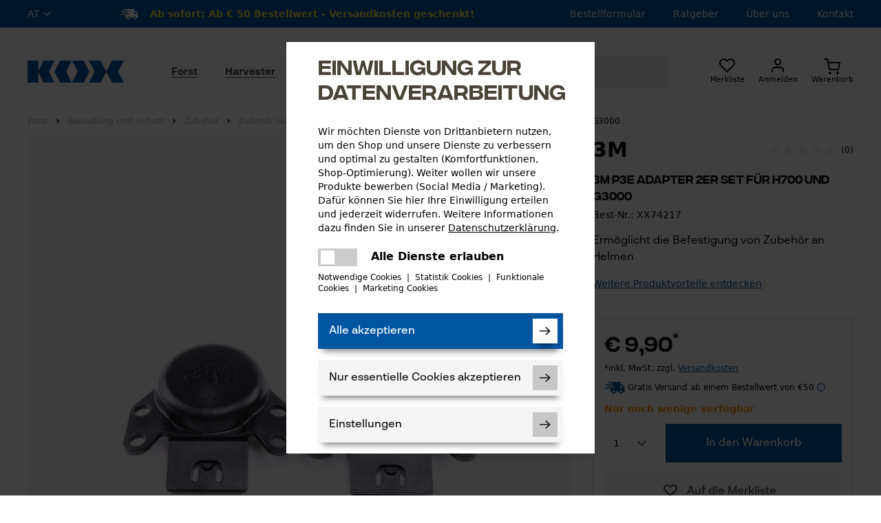

--- FILE ---
content_type: text/html; charset=ISO-8859-1
request_url: https://www.kox.at/forst/zubehoer-gehoer-gesichts-und-kopfschutz/3m-p3e-adapter-2er-set-fuer-h700-und-g3000
body_size: 59965
content:
<!DOCTYPE html>
<html lang="de">
    <head>
        
        
        
         
        

        
        
        
        
        
        
        

        

        
        
                
        

        
                
        
        

        <title>3M P3E Adapter 2er Set für H700 und G3000 kaufen | KOX</title>
        <meta name="title" content="3M P3E Adapter 2er Set für H700 und G3000 » direkt online bestellen">
        <meta name="description" content="3M P3E Adapter 2er Set für H700 und G3000 + top Preis & Leistung + schnelle Lieferung + Profi-Qualität » direkt online bestellen!">
        <meta name="page-topic" content="3M P3E Adapter 2er Set für H700 und G3000 - Motorsägen Zubehör, Forstwerkzeug, Waldarbeiter Schutzausrüstung, Schnittschutzkleidung, Freischneiderzubehör | KOX &ndash; Partner in Forst und Garten">
        <meta name="keywords" content="adapter kopfschutz visier, adapter 3m, adapter 3m helme visier, adapter kombination kopfschutz und visier">
        <meta http-equiv="imagetoolbar" content="no">
        <meta name="language" content="DE">
        <meta name="country" content="AT">
        <link rel="stylesheet" href="https://cdn.jsdelivr.net/npm/swiper@11/swiper-bundle.min.css" />
        <script src="https://cdn.jsdelivr.net/npm/swiper@11/swiper-bundle.min.js"></script>
        <script src="https://product-gallery.cloudinary.com/latest/all.js" type="text/javascript"></script>
        <meta property="og:type" content="og:product">
        <meta property="og:title" content="3M P3E Adapter 2er Set für H700 und G3000 » direkt online bestellen">
        <meta property="og:site_name" content="KOX &ndash; Partner in Forst und Garten">
        <meta property="og:description" content="3M P3E Adapter 2er Set für H700 und G3000 + top Preis & Leistung + schnelle Lieferung + Profi-Qualität » direkt online bestellen!">
        <meta property="og:url" content="https://www.kox.at/forst/zubehoer-gehoer-gesichts-und-kopfschutz/3m-p3e-adapter-2er-set-fuer-h700-und-g3000">
            
            <meta name="og:image" content="https://assets.kox.eu/t_s_i/f_auto/packshot/hn3xi2qtepimsw4yveix.jpg">
        
        <meta property="product:price:amount" content="9.90">
        <meta property="product:price:currency" content="EUR">

        <meta name="twitter:card" content="summary_large_image">
        <meta name="twitter:creator" content="KOX &ndash; Partner in Forst und Garten">
        <meta name="twitter:description" content="3M P3E Adapter 2er Set für H700 und G3000 + top Preis & Leistung + schnelle Lieferung + Profi-Qualität » direkt online bestellen!">
        <meta name="twitter:url" content="https://www.kox.at/forst/zubehoer-gehoer-gesichts-und-kopfschutz/3m-p3e-adapter-2er-set-fuer-h700-und-g3000"/>
        <meta name="twitter:title" content="3M P3E Adapter 2er Set für H700 und G3000 » direkt online bestellen">
            
            <meta name="twitter:image" content="https://assets.kox.eu/t_s_i/f_auto/packshot/hn3xi2qtepimsw4yveix.jpg">
        
        
        

	
	
	
	
	
	


	
	
	
	
	

	
	

  <meta name="dcterms.rightsHolder" content="Oregon Tool GmbH">
  <meta name="dcterms.rights" content="Dieses Template ist geschützt.">
  <meta name="dcterms.dateCopyrighted" content="2016">
  <meta name="generator" content="Websale V8s">

  
  <meta name="robots" content="index,follow">
  

  

  <meta charset="ISO-8859-1"/>
  <base href="https://www.kox.at/$WS/kox/websale8_shop-kox/benutzer/templates/02-aa/">
  <meta name="viewport" content="width=device-width, initial-scale=1.0">

 
	
	
	
		
		
		
		
		
	
		
		
		
		
		
	
		
		
		
		
		
	
		
		
		
		
		
	
  

  

  
  


	

	

	

	
	
  
	
	
		<link rel="canonical" href="https://www.kox.at/forst/zubehoer-gehoer-gesichts-und-kopfschutz/3m-p3e-adapter-2er-set-fuer-h700-und-g3000">
	
  



  
<link rel="shortcut icon" href="https://www.kox.at/$WS/kox/websale8_shop-kox/benutzer/templates/images/favicon/favicon.ico" type="image/x-icon">
<link rel="apple-touch-icon" sizes="57x57" href="https://www.kox.at/$WS/kox/websale8_shop-kox/benutzer/templates/images/favicon/apple-icon-57x57.png">
<link rel="apple-touch-icon" sizes="60x60" href="https://www.kox.at/$WS/kox/websale8_shop-kox/benutzer/templates/images/favicon/apple-icon-60x60.png">
<link rel="apple-touch-icon" sizes="72x72" href="https://www.kox.at/$WS/kox/websale8_shop-kox/benutzer/templates/images/favicon/apple-icon-72x72.png">
<link rel="apple-touch-icon" sizes="76x76" href="https://www.kox.at/$WS/kox/websale8_shop-kox/benutzer/templates/images/favicon/apple-icon-76x76.png">
<link rel="apple-touch-icon" sizes="114x114" href="https://www.kox.at/$WS/kox/websale8_shop-kox/benutzer/templates/images/favicon/apple-icon-114x114.png">
<link rel="apple-touch-icon" sizes="120x120" href="https://www.kox.at/$WS/kox/websale8_shop-kox/benutzer/templates/images/favicon/apple-icon-120x120.png">
<link rel="apple-touch-icon" sizes="144x144" href="https://www.kox.at/$WS/kox/websale8_shop-kox/benutzer/templates/images/favicon/apple-icon-144x144.png">
<link rel="apple-touch-icon" sizes="152x152" href="https://www.kox.at/$WS/kox/websale8_shop-kox/benutzer/templates/images/favicon/apple-icon-152x152.png">
<link rel="apple-touch-icon" sizes="180x180" href="https://www.kox.at/$WS/kox/websale8_shop-kox/benutzer/templates/images/favicon/apple-icon-180x180.png">
<link rel="icon" type="image/png" sizes="192x192"  href="https://www.kox.at/$WS/kox/websale8_shop-kox/benutzer/templates/images/favicon/android-icon-192x192.png">
<link rel="icon" type="image/png" sizes="32x32" href="https://www.kox.at/$WS/kox/websale8_shop-kox/benutzer/templates/images/favicon/favicon-32x32.png">
<link rel="icon" type="image/png" sizes="96x96" href="https://www.kox.at/$WS/kox/websale8_shop-kox/benutzer/templates/images/favicon/favicon-96x96.png">
<link rel="icon" type="image/png" sizes="16x16" href="https://www.kox.at/$WS/kox/websale8_shop-kox/benutzer/templates/images/favicon/favicon-16x16.png">
<link rel="manifest" href="https://www.kox.at/$WS/kox/websale8_shop-kox/benutzer/templates/images/favicon/manifest.json">
<meta name="msapplication-TileColor" content="#0053a1">
<meta name="msapplication-TileImage" content="https://www.kox.at/$WS/kox/websale8_shop-kox/benutzer/templates/images/favicon/ms-icon-144x144.png">
<meta name="theme-color" content="#0053a1">

  


  
  
    
  

  

  
  
  

  
  

  
  

  



  

  












	
	
	
	
	

	
	


	


	
	
		
			
			 
			
		
			
			
			
			<link rel="alternate" href="https://www.kox.at/forst/zubehoer-gehoer-gesichts-und-kopfschutz/3m-p3e-adapter-2er-set-fuer-h700-und-g3000" hreflang="de-AT">
			<link rel="alternate" href="https://www.kox.at/forst/zubehoer-gehoer-gesichts-und-kopfschutz/3m-p3e-adapter-2er-set-fuer-h700-und-g3000" hreflang="x-default">
			
			
			
			
			    
				
				
				
				
					<link rel="alternate" href="https://www.kox24.be/sylviculture/casques-et-protections-auditives-equipement/adaptateur-3m-p3e-set-de-2-pour-h700-et-g3000" hreflang="fr-BE">
				
				
			    
				
				
				
				
					<link rel="alternate" href="https://www.kox-direct.ch/sylviculture/casques-et-protections-auditives-equipement/adaptateur-3m-p3e-set-de-2-pour-h700-et-g3000" hreflang="fr-CH">
				
				
			    
				
				
				
				
					<link rel="alternate" href="https://www.kox24.fr/sylviculture/casques-et-protections-auditives-equipement/adaptateur-3m-p3e-set-de-2-pour-h700-et-g3000" hreflang="fr-FR">
				
				
			    
				
				
				
				
					<link rel="alternate" href="https://www.kox-direct.be/bosbouw/hoofd-en-gehoorbescherming-apparatuur/3m-p3e-adapter-set-van-2-voor-h700-en-g3000" hreflang="nl-BE">
				
				
			    
				
				
				
				
					<link rel="alternate" href="https://www.kox24.ch/forst/zubehoer-gehoer-gesichts-und-kopfschutz/3m-p3e-adapter-2er-set-fuer-h700-und-g3000" hreflang="de-CH">
				
				
			    
				
				
				
				
					<link rel="alternate" href="https://www.kox24.nl/bosbouw/hoofd-en-gehoorbescherming-apparatuur/3m-p3e-adapter-set-van-2-voor-h700-en-g3000" hreflang="nl-NL">
				
				
			    
				
				
				
				
					<link rel="alternate" href="https://www.kox-direct.de/forst/zubehoer-gehoer-gesichts-und-kopfschutz/3m-p3e-adapter-2er-set-fuer-h700-und-g3000" hreflang="de-DE">
				
				
			
			
			
		
	


  
  
  
  
  


  
  
  
  
  


  
  

  <style>
    [unresolved]{
      opacity: 0;
      transition: opacity .4s ease;
    }
    ff-suggest[unresolved]{
      display: none;
    }
  </style>
  
<style>
  @font-face {
    font-family: 'Integral CF';
    src: url('../fonts/IntegralCF-Regular.eot');
    src: url('../fonts/IntegralCF-Regular.eot?#iefix') format('embedded-opentype'),
    url('../fonts/IntegralCF-Regular.woff2') format('woff2'),
    url('../fonts/IntegralCF-Regular.woff') format('woff');
    font-weight: 400;
    font-display: swap;
  }
  @font-face {
    font-family: 'Integral CF';
    src: url('../fonts/IntegralCF-Medium.eot');
    src: url('../fonts/IntegralCF-Medium.eot?#iefix') format('embedded-opentype'),
    url('../fonts/IntegralCF-Medium.woff2') format('woff2'),
    url('../fonts/IntegralCF-Medium.woff') format('woff');
    font-weight: 500;
    font-display: swap;
  }
  @font-face {
    font-family: 'BR Sonoma';
    src: url('../fonts/BRSonomaRegular.woff2') format('woff2'),
    url('../fonts/BRSonomaRegular.woff') format('woff');
    font-weight: 400;
    font-display: swap;
  }
  @font-face {
    font-family: 'BR Sonoma';
    src: url('../fonts/BRSonomaMedium.woff2') format('woff2'),
    url('../fonts/BRSonomaMedium.woff') format('woff');
    font-weight: 500;
    font-display: swap;
  }
  @font-face {
    font-family: 'BR Sonoma';
    src: url('../fonts/BRSonomaSemiBold.woff2') format('woff2'),
    url('../fonts/BRSonomaSemiBold.woff') format('woff');
    font-weight: 600;
    font-display: swap;
  }
  @font-face {
    font-family: 'BR Sonoma';
    src: url('../fonts/BRSonomaBold.woff2') format('woff2'),
    url('../fonts/BRSonomaBold.woff') format('woff');
    font-weight: 900;
    font-display: swap;
  }
</style>

<link rel="preload" href="https://www.kox.at/$WS/kox/websale8_shop-kox/benutzer/templates/fonts/IntegralCF-Regular.woff2" as="font" type="font/woff2" crossorigin>
<link rel="preload" href="https://www.kox.at/$WS/kox/websale8_shop-kox/benutzer/templates/fonts/IntegralCF-Medium.woff2" as="font" type="font/woff2" crossorigin>
<link rel="preload" href="https://www.kox.at/$WS/kox/websale8_shop-kox/benutzer/templates/fonts/BRSonomaRegular.woff2" as="font" type="font/woff2" crossorigin>
<link rel="preload" href="https://www.kox.at/$WS/kox/websale8_shop-kox/benutzer/templates/fonts/BRSonomaMedium.woff2" as="font" type="font/woff2" crossorigin>
<link rel="preload" href="https://www.kox.at/$WS/kox/websale8_shop-kox/benutzer/templates/fonts/BRSonomaSemiBold.woff2" as="font" type="font/woff2" crossorigin>
<link rel="preload" href="https://www.kox.at/$WS/kox/websale8_shop-kox/benutzer/templates/fonts/BRSonomaBold.woff2" as="font" type="font/woff2" crossorigin>


        

    
      <link rel="stylesheet" href="/$WS/kox/websale8_shop-kox/benutzer/templates/02-aa/../css_min/ws_global_c0c642839a.min.css">
    

    

	 <style>
		.grecaptcha-badge { visibility: hidden !important; }
	 </style>


        


<script>
  var deviceType = /iPad/.test(navigator.userAgent) ? "t" : /Mobile|iP(hone|od)|Android|BlackBerry|IEMobile|Silk/.test(navigator.userAgent) ? "m" : "d";
</script>









  













  



<!-- Tag Manager start-->
<script type="text/javascript">
econdaData = {
      };
</script>



<script type="text/javascript" id="econdaTM">econdaTMD=econdaData;econdatm={stored:[],results:null,
event:function(p){this.stored.push(p);},result:function(r){this.results=r;}};
(function(d,s){var f=d.getElementById(s),j=d.createElement('script');
j.async=true;j.src='../js_upload/kox-econda-tagmanager.js';f.parentNode.insertBefore(j,f);})
(document,'econdaTM');</script>
<!-- Tag Manager end -->


<script>
  window.econda = {
    onReady: [],
    ready: function(f) { this.onReady.push(f);}
  };

  window.emos3 = {
    defaults : {
      
        mci: "IKX1DIR20220503-02aa",
      
      siteid: "kox.at"
    },
    stored : [],
    plugins : [],
    send : function(p){this.stored.push(p);}
  };
  

  // 
  (function(){

    function checkWebsaleCampaignParameters(){
        var param = parseParameters(location.search);

        if(param.ws_tp1){
            emos3.customSource=param.ws_tp1;
        }

        if(param.ref){
            if(param.subref){
                emos3.customCampaign=param.ref+'/'+param.subref;
            } else {
                emos3.customCampaign=param.ref;
            }

            if (!emos3.customSource) {
                emos3.customSource = 'cp';
            }
        }

    }

    function parseParameters(queryString){
        var queryObject = {};
        if (!queryString)
            return queryObject;
        var pos = queryString.indexOf('?');
        if (pos >= 0)
            queryString = queryString.substr(pos + 1);

        var pairs = queryString.split("&");
        for (var i=0;i<pairs.length;i++){
            var parts = pairs[i].split('=');
            var pname = parts[0];
            if (pname){
                if (parts[1]){
                    queryObject[pname] = unescapeParam(parts[1]);
                } else
                    queryObject[pname] = '';
            }
        }
        return queryObject;
    }

    function unescapeParam(s){
        try{
            // 
            return window.decodeURIComponent(s.replace(/\+/g, '%20'));
        }catch(e){
            try{
                return window.unescape(s);
            }
            catch(e1){
                return s;
            }
        }
    }

    checkWebsaleCampaignParameters();

    })();

</script>
<script type="text/javascript" defer="defer" src="https://d35ojb8dweouoy.cloudfront.net/loader/loader.js" client-key="000014d0-4366f6bc-2b97-4228-a665-d5db0b1ad15b" container-id="1629"></script>

<script>
function setEcondaPermission(){
    if (document.getElementsByClassName('ws_useragreement_optin_econda_analytics')[0]) {
      if(document.getElementsByClassName('ws_useragreement_optin_econda_analytics')[0].checked == true) {
          window.econda.arp.PrivacyProtection.updatePermissions([{
              state: 'ALLOW',
              version: '1.0',
              timestamp: new Date().toISOString()
          }]);
          localStorage.setItem('emos_privacy','3');
      }
      else {
          window.econda.arp.PrivacyProtection.updatePermissions([{
              state: 'DENY',
              version: '1.0',
              timestamp: new Date().toISOString()
          }])
          localStorage.setItem('emos_privacy','2');
      }
    }
    else {
      window.econda.arp.PrivacyProtection.updatePermissions([{
          state: 'ALLOW',
          version: '1.0',
          timestamp: new Date().toISOString()
      }]);
      localStorage.setItem('emos_privacy','3');
    }
}
</script>

       

    </head>
    <body id="body">
        



  
  <div id="wsGlobalParameter"></div>
  <div id="econdaTMC"></div>


<div class="overlay hidden" style="background: #000;width: 100%;height: 100%;z-index: 9;position: absolute;overflow: hidden;"></div>

<div id="off-canvas-menu" class="od-mobile-menu -translate-x-full bg-white duration-200 ease-in-out inset-y-0 left-0 z-10 transform transition w-screen h-screen fixed z-50">
    <div id="mobile-menu-close" class="close-icon od-mobile-menu__close">
        <svg xmlns="http://www.w3.org/2000/svg" class="h-6 w-6 ml-auto text-white" fill="none" viewBox="0 0 24 24" stroke="currentColor">
        <path stroke-linecap="round" stroke-linejoin="round" stroke-width="2" d="M6 18L18 6M6 6l12 12" />
        </svg>
    </div>
    <div data-tabs>
      
      <div class="od-mobile-menu__tabmenu tabs">
        <button data-target="panel-1" class="od-mobile-menu__tabmenu-item tab active">Produkte</button>
        <button data-target="panel-2" class="od-mobile-menu__tabmenu-item tab" onclick="ws_AJAXloadTemplate('https://www.kox.at?tpl=incl_ajax_content.htm&otpheaderratgeber=true&otphtmlid=wsHeaderRatgeber','ISO-8859-1',ws_AJAXStart,ws_AJAXError,'ws_AJAXResponseSuccess()','ws_AJAXResponseError()');">
              Ratgeber
          </button>
        <button data-target="panel-3" class="od-mobile-menu__tabmenu-item tab">Service</button>
      </div>



      <div class="od-mobile-menu__tabs tab-content-wrapper" id="panels">
          <div class="panel-1 mobile-menu__tab-content tab-content active py-5 pb-20">
            
               
                
                
                  
                  
                  
                  
                  
                  
                  
                  
                  <p class="od-mobile-menu__level-1 headline-3 bg-orange"><a href="https://www.kox.at/forst-uebersicht" class="block">Forst</a></p>
                  <nav class="mobile-menu">
                    <ul class="level1">
                      
                      
                      
                      
                        
                          
                          
                        
                      
                      <li>
                        <a href="https://www.kox.at/forst/forst-arbeitskleidung-forstbekleidung">Bekleidung und Schutz</a>
                        
                      </li> 
                      
                      
                      
                      
                        
                          
                          
                        
                      
                      <li>
                        <a href="https://www.kox.at/forst/forstwerkzeug-werkzeug-wartung">Werkzeuge und Wartung</a>
                        
                      </li> 
                      
                      
                      
                      
                        
                          
                          
                        
                      
                      <li>
                        <a href="https://www.kox.at/forst/forstgeraete-forstmaschinen">Geräte und Maschinen</a>
                        
                      </li> 
                      
                      
                      
                      
                        
                          
                          
                        
                      
                      <li>
                        <a href="https://www.kox.at/forst/forst-ketten-schienen">Ketten und Schienen</a>
                        
                      </li> 
                      
                      
                      
                      
                        
                          
                          
                        
                      
                      <li>
                        <a href="https://www.kox.at/forst/neu-eingetroffen">Neu eingetroffen</a>
                        
                      </li> 
                      
                      
                      
                      
                        
                          
                          
                        
                      
                      <li>
                        <a href="https://www.kox.at/forst/sales-angebote">Sales / Angebote</a>
                        
                      </li> 
                      
                      
                      
                      
                        
                          
                          
                        
                      
                      <li>
                        <a href="https://www.kox.at/forst/gutscheine">Gutscheine</a>
                        
                      </li> 
                      
                    </ul>
                  </nav>
                   
                
                  
                  
                  
                  
                  
                  
                  
                  
                  <p class="od-mobile-menu__level-1 headline-3 bg-gray-dark"><a href="https://www.kox.at/harvester-uebersicht" class="block">Harvester</a></p>
                  <nav class="mobile-menu">
                    <ul class="level1">
                      
                      
                      
                      
                        
                          
                          
                        
                      
                      <li>
                        <a href="https://www.kox.at/harvester/harvester-arbeitskleidung">Bekleidung und Schutz</a>
                        
                      </li> 
                      
                      
                      
                      
                        
                          
                          
                        
                      
                      <li>
                        <a href="https://www.kox.at/harvester/werkzeug-wartung">Werkzeuge und Wartung</a>
                        
                      </li> 
                      
                      
                      
                      
                        
                          
                          
                        
                      
                      <li>
                        <a href="https://www.kox.at/harvester/ketten-schienen">Ketten und Schienen</a>
                        
                      </li> 
                      
                      
                      
                      
                        
                          
                          
                        
                      
                      <li>
                        <a href="https://www.kox.at/harvester/holzrueckung-transport">Holzrückung und Transport</a>
                        
                      </li> 
                      
                      
                      
                      
                        
                          
                          
                            
                            
                              
                                
                              
                            
                          
                        
                      
                      <li>
                        <a href="https://www.kox.at/forst/sales-angebote">Sales / Angebote</a>
                        
                      </li> 
                      
                      
                      
                      
                        
                          
                          
                            
                            
                              
                                
                              
                            
                          
                        
                      
                      <li>
                        <a href="https://www.kox.at/forst/neu-eingetroffen">Neu eingetroffen</a>
                        
                      </li> 
                      
                      
                      
                      
                        
                          
                          
                            
                            
                              
                                
                              
                            
                          
                        
                      
                      <li>
                        <a href="https://www.kox.at/forst/gutscheine">Gutscheine</a>
                        
                      </li> 
                      
                    </ul>
                  </nav>
                   
                
                  
                  
                  
                  
                  
                  
                  
                  
                  <p class="od-mobile-menu__level-1 headline-3 bg-green"><a href="https://www.kox.at/garten-uebersicht" class="block">Garten</a></p>
                  <nav class="mobile-menu">
                    <ul class="level1">
                      
                      
                      
                      
                        
                          
                          
                        
                      
                      <li>
                        <a href="https://www.kox.at/garten/garten-landschaftsbau-kleidung">Bekleidung und Schutz</a>
                        
                      </li> 
                      
                      
                      
                      
                        
                          
                          
                        
                      
                      <li>
                        <a href="https://www.kox.at/garten/gartenwerkzeug-werkzeug-wartung">Werkzeuge und Wartung</a>
                        
                      </li> 
                      
                      
                      
                      
                        
                          
                          
                        
                      
                      <li>
                        <a href="https://www.kox.at/garten/freischneider-garten-faeden-messer">Fäden und Messer</a>
                        
                      </li> 
                      
                      
                      
                      
                        
                          
                          
                        
                      
                      <li>
                        <a href="https://www.kox.at/garten/gartengeraete-gartenmaschinen">Geräte und Maschinen</a>
                        
                      </li> 
                      
                      
                      
                      
                        
                          
                          
                        
                      
                      <li>
                        <a href="https://www.kox.at/garten/pflanzenpflege">Pflanzenpflege</a>
                        
                      </li> 
                      
                      
                      
                      
                        
                          
                          
                            
                            
                              
                                
                              
                            
                          
                        
                      
                      <li>
                        <a href="https://www.kox.at/forst/sales-angebote">Sales / Angebote</a>
                        
                      </li> 
                      
                      
                      
                      
                        
                          
                          
                            
                            
                              
                                
                              
                            
                          
                        
                      
                      <li>
                        <a href="https://www.kox.at/forst/neu-eingetroffen">Neu eingetroffen</a>
                        
                      </li> 
                      
                      
                      
                      
                        
                          
                          
                            
                            
                              
                                
                              
                            
                          
                        
                      
                      <li>
                        <a href="https://www.kox.at/forst/gutscheine">Gutscheine</a>
                        
                      </li> 
                      
                    </ul>
                  </nav>
                   
                
                  
                  
                  
                  
                  
                  
                  
                  
                  <p class="od-mobile-menu__level-1 headline-3 bg-hunt-dark"><a href="https://www.kox.at/jagd" class="block">Jagd</a></p>
                  <nav class="mobile-menu">
                    <ul class="level1">
                      
                      
                      
                      
                        
                          
                          
                        
                      
                      <li>
                        <a href="https://www.kox.at/jagd/jagd-jagdbekleidung">Jagdbekleidung</a>
                        
                      </li> 
                      
                      
                      
                      
                        
                          
                          
                        
                      
                      <li>
                        <a href="https://www.kox.at/jagd/jagdzubehoer-ausruestung">Jagdzubehör und Ausrüstung</a>
                        
                      </li> 
                      
                      
                      
                      
                        
                          
                          
                            
                            
                              
                                
                              
                            
                          
                        
                      
                      <li>
                        <a href="https://www.kox.at/forst/sales-angebote">Sales / Angebote</a>
                        
                      </li> 
                      
                      
                      
                      
                        
                          
                          
                            
                            
                              
                                
                              
                            
                          
                        
                      
                      <li>
                        <a href="https://www.kox.at/forst/neu-eingetroffen">Neu eingetroffen</a>
                        
                      </li> 
                      
                      
                      
                      
                        
                          
                          
                            
                            
                              
                                
                              
                            
                          
                        
                      
                      <li>
                        <a href="https://www.kox.at/forst/gutscheine">Gutscheine</a>
                        
                      </li> 
                      
                    </ul>
                  </nav>
                   
                
              
          </div>
          <div class="panel-2 mobile-menu__tab-content tab-content py-5 pb-20" id="wsHeaderRatgeber">
            <svg class="animate-spin h-10 w-10 text-blue mx-auto" xmlns="http://www.w3.org/2000/svg" fill="none" viewBox="0 0 24 24">
              <circle class="opacity-25" cx="12" cy="12" r="10" stroke="currentColor" stroke-width="4"></circle>
              <path class="opacity-75" fill="currentColor" d="M4 12a8 8 0 018-8V0C5.373 0 0 5.373 0 12h4zm2 5.291A7.962 7.962 0 014 12H0c0 3.042 1.135 5.824 3 7.938l3-2.647z"></path>
            </svg>
          </div>            
          <div class="panel-3 mobile-menu__tab-content tab-content py-5 pb-20">
            
            <p class="od-mobile-menu__level-1 headline-3 bg-blue">Einkaufen</p>
            <nav class="mobile-menu">
              <ul class="level1">
                <li>
                  <a href="https://www.kox.at/haeufige-fragen">FAQ</a>
                </li>
                <li>
                  <a href="https://www.kox.at/retourenabwicklung">Retourenabwicklung</a>
                </li>
                
                <li>
                  <a href="https://www.kox.at/katalog">KOX Katalog</a>
                </li>
                
                <li>
                  <a href="/?websale8=kox.02-aa&act=direct_order">Bestellformular</a>
                </li>

              </ul>
            </nav>
            <p class="od-mobile-menu__level-1 headline-3 bg-blue">Information</p>
            <nav class="mobile-menu">
              <ul class="level1">
                <li>
                  <a href="https://www.kox.at/ratgeber">Ratgeber</a>
                </li>
                
                <li>
                  <a href="https://www.kox.at/kontakt">Kontaktformular</a>
                </li>
              </ul>
            </nav>
          </div>
      </div>



  </div>
</div>

<header class="bg-white od-header relative transition-spacing duration-500">

  <div class="od-header__preheader bg-blue text-white  header-height">
    <div class="container flex justify-between items-center h-full">

      <div class="od-language-switch relative flex items-center text-sm uppercase hidden lg:block">
        <div id="language-switch-trigger" class="flex items-center font-medium cursor-pointer transition hover:opacity-50">
          
          
          at
          
          
          
          
          
          <svg class="ml-1" xmlns="http://www.w3.org/2000/svg" width="12" height="7" viewBox="0 0 12 7"><path fill="#F5F5F5" d="M1.823.1L.9 1.02 6 6.1l5.1-5.08-.923-.92L6 4.215z"/></svg>
        </div>
        
		  
        <ul id="language-list" class="absolute h-0 top-10 bg-white -left-4 w-min px-2 z-10 transition-height duration-500 overflow-hidden">
			<li class="text-sm bg-white w-full text-black hover:text-blue"><button type="button" class="cursor-pointer uppercase" onclick="changeCountry('de-DE')" aria-label="Deutschland">Deutschland</button></li>
			<li class="text-sm bg-white w-full text-black hover:text-blue"><button type="button" class="cursor-pointer uppercase" onclick="changeCountry('fr-FR')" aria-label="France">France</button></li>
			
			<li class="text-sm bg-white w-full text-black hover:text-blue"><button type="button" class="cursor-pointer uppercase" onclick="changeCountry('de-CH')" aria-label="Schweiz">Schweiz</button></li>
			<li class="text-sm bg-white w-full text-black hover:text-blue"><button type="button" class="cursor-pointer uppercase" onclick="changeCountry('fr-CH')" aria-label="Suisse">Suisse</button></li>
			<li class="text-sm bg-white w-full text-black hover:text-blue"><button type="button" class="cursor-pointer uppercase" onclick="changeCountry('fr-BE')" aria-label="Belgique">Belgique</button></li>
			<li class="text-sm bg-white w-full text-black hover:text-blue"><button type="button" class="cursor-pointer uppercase" onclick="changeCountry('nl-BE')" aria-label="België">België</button></li>
			<li class="text-sm bg-white w-full text-black hover:text-blue"><button type="button" class="cursor-pointer uppercase" onclick="changeCountry('nl-NL')" aria-label="Nederland">Nederland</button></li>
        </ul>

		  <script>
			function changeCountry(languageCode) {
			  const link = document.querySelector(`link[hreflang='${languageCode}']`);
			  if (link) {
				 location.href = link.getAttribute('href');
			  } else {
				 console.warn(`Kein Link mit hreflang='${languageCode}' gefunden, redirect zur Startseite`);
				 redirectStartseite(languageCode);
			  }
			}

			function redirectStartseite(languageCode){
			  let linkStart;

			  if(languageCode == 'de-DE'){
				 linkStart = "https://kox-direct.de/";
			  }
			  if(languageCode == 'de-AT'){
				 linkStart = "https://kox.at/";
			  }
			  if(languageCode == 'de-CH'){
				 linkStart = "https://kox24.ch/";
			  }
			  if(languageCode == 'fr-FR'){
				 linkStart = "https://kox24.fr/";
			  }
			  if(languageCode == 'fr-CH'){
				 linkStart = "https://kox-direct.ch/";
			  }
			  if(languageCode == 'fr-BE'){
				 linkStart = "https://kox24.be/";
			  }
			  if(languageCode == 'nl-BE'){
				 linkStart = "https://kox-direct.be/";
			  }
			  if(languageCode == 'nl-NL'){
				 linkStart = "https://kox24.nl/";
			  }

			  if(linkStart != undefined || linkStart != null){
				 location.href = linkStart;
			  }
			}
		 </script>

      </div>

		
      
      <div class="header-versandkosten">
        <svg class="inline-block shippingIcon" viewBox="0 0 290 163.55" xmlns="http://www.w3.org/2000/svg" width="27" height="15">
          <path style="fill: #fff" d="m279.78 112.44 1.79-20.44 1.78-20.44 0.37-4.22-2.74-3-27.98-30.67-2.74-3h-24.69l2.68-30.67h-50.92s-0.02 0-0.03 0h-113.68c-3.74 0-6.78 3.03-6.78 6.78s3.03 6.78 6.78 6.78h47.8c3.74 0 6.78 3.03 6.78 6.78s-3.03 6.78-6.78 6.78h-87.82c-3.74 0-6.78 3.03-6.78 6.78s3.03 6.78 6.78 6.78h101.34c3.74 0 6.78 3.03 6.78 6.78s-3.03 6.78-6.78 6.78h-84.64c-3.74 0-6.78 3.03-6.78 6.78s3.03 6.78 6.78 6.78h98.77c3.74 0 6.78 3.03 6.78 6.78s-3.03 6.78-6.78 6.78h-132.29c-3.74 0-6.78 3.03-6.78 6.78s3.03 6.78 6.78 6.78h80.28l-3.32 38h20.44c-1.48 16.93 11.05 30.67 27.98 30.67s31.87-13.74 33.35-30.67h40.89c-1.48 16.93 11.05 30.67 27.98 30.67s31.87-13.74 33.35-30.67h20.48l1.79-20.44h-10.22zm-129.6 20.44c-0.74 8.47-8.21 15.33-16.68 15.33s-14.73-6.87-13.99-15.33 8.21-15.33 16.67-15.33 14.73 6.87 13.99 15.33zm102.22 0c-0.74 8.47-8.21 15.33-16.67 15.33s-14.73-6.87-13.99-15.33 8.21-15.33 16.68-15.33 14.73 6.87 13.99 15.33zm10.03-56.21-0.45 5.11h-40.89l2.68-30.67h16.2l22.53 24.69-0.08 0.86z"/>
        </svg>
        <span id="freeShippingTxt" class="text-sm font-medium ml-3"><b>Ab sofort: Ab € 50 Bestellwert - Versandkosten geschenkt!</b></span>
      </div>

      <script>
        function insertBrAfterDashOnMobile() {
          const span = document.getElementById("freeShippingTxt");
          if (!span) return;
      
          const mobileWidth = 767;

          if (!span.dataset.originalHtml) {
            span.dataset.originalHtml = span.innerHTML;
          }
      
          if (window.innerWidth <= mobileWidth) {
            let html = span.dataset.originalHtml;
      
            html = html.replace(/-(?!<br>)/, "-<br>");
      
            span.innerHTML = html;
          } else {
            span.innerHTML = span.dataset.originalHtml;
          }
        }
      
        window.addEventListener("DOMContentLoaded", insertBrAfterDashOnMobile);
        window.addEventListener("resize", insertBrAfterDashOnMobile);
      </script>
      
      

      <div class="od-header__preheader-nav hidden lg:block">
        <ul class="flex">
          
          <li class="ml-10 text-sm font-medium"><a href="/?websale8=kox.02-aa&act=direct_order">Bestellformular</a></li>
          <li class="ml-10 text-sm font-medium"><a href="https://www.kox.at/ratgeber">Ratgeber</a></li>
          <li class="ml-10 text-sm font-medium"><a href="https://www.kox.at/ueber-kox">Über uns</a></li>
          
          <li class="ml-10 text-sm font-medium"><a href="https://www.kox.at/kontakt">Kontakt</a></li>
        </ul>
      </div>
    </div>
  </div>
  <div class="od-header__main">
    <div class="container flex flex-wrap items-center px-4 py-4 lg:py-10 lg:justify-between xl:px-0">
      
      <div class="flex w-1/3 lg:order-3 lg:w-1/4">
        <div id="mobile-menu-trigger" class="od-header__icon od-header__icon--mobile-nav lg:hidden">
          <svg xmlns="http://www.w3.org/2000/svg" width="27" height="18" viewBox="0 0 27 18"><g fill-rule="evenodd" transform="translate(.833)"><rect width="26" height="2" rx="1"/><rect width="26" height="2" y="8" rx="1"/><rect width="26" height="2" y="16" rx="1"/></g></svg>
          <span class="od-header__icon-label">Menü</span>
        </div>
        <div class="od-header__search od-header__icon od-header__icon--search lg:flex lg:items-center lg:flex-row lg:bg-gray-light lg:px-6 lg:py-2 lg:rounded-lg lg:h-12 lg:justify-start">
          <div id="header-search" class="od-header_search-trigger">
            <svg class="lg:h-4 lg:w-4 lg:mr-2 lg:text-gray" xmlns="http://www.w3.org/2000/svg" width="20" height="20" viewBox="0 0 20 20" stroke="currentColor"><g fill="none" fill-rule="evenodd" stroke="currentColor" stroke-linecap="round" stroke-linejoin="round" stroke-width="2" transform="translate(1 1)"><circle cx="8" cy="8" r="8"/><path d="M18 18l-4-4"/></g></svg>
            <span class="od-header__icon-label lg:hidden">Suche</span>
          </div>
          
          
          <form action="https://www.kox.at" method="get" id="" name="ff_search" accept-charset="UTF-8" class="w-full"><input type="hidden" name="act" value="search">
            <ff-communication url="https://oregon.fact-finder.de/fact-finder"
              version="ng"
              api="v4"
              channel="Syndigo_AT"
              use-personalization="false"
              sid="49d9caf203760846ca0abebde1e2ae"
              user-id="49d9caf203760846ca0abebde1e2ae8c1769419792"
              
                
                
              
              
              use-cache="true"
              ignore-url-params="act"
              
              
              >
            </ff-communication>
            
            
              
            
            
            <ff-searchbox suggest-onfocus="true" use-sugest="true" hide-suggest-onblur="false" select-onclick="true" class="w-full hidden lg:inline-block">
              <input id="search-input" name="query" class="bg-white text-sm w-full outline-none transition-height duration-500 top-20 left-0 absolute h-0 lg:h-auto lg:left-unset lg:static lg:bg-transparent" type="text" placeholder="Wonach suchen Sie?" aria-label="Wonach suchen Sie?">
            </ff-searchbox>
          </form>
          
          
          <div id="mobile-search-wrapper" class="fixed hidden lg:hidden top-0 left-0 right-0 z-50 p-4 h-screen overflow-y-auto mobile-search">
            <div class="bg-gray-light px-6 py-2 rounded-lg h-12 flex items-center">
              <div id="mobile-search-close" class="close-icon">
                <svg xmlns="http://www.w3.org/2000/svg" class="h-6 w-6 ml-auto text-gray" fill="none" viewBox="0 0 24 24" stroke="currentColor">
                  <path stroke-linecap="round" stroke-linejoin="round" stroke-width="2" d="M6 18L18 6M6 6l12 12" />
                </svg>
              </div>
              
              
              <form action="https://www.kox.at" method="get" id="" name="ff_search" accept-charset="UTF-8" class="w-full"><input type="hidden" name="act" value="search">
                <ff-searchbox suggest-onfocus="false" use-sugest="true" hide-suggest-onblur="true" select-onclick="true" class="w-full">
                  <input id="search-input-mobile" name="query" class="bg-transparent text-center text-base w-full outline-none h-auto" type="text" placeholder="Wonach suchen Sie?" aria-label="Wonach suchen Sie?">
                </ff-searchbox>
              </form>
              
              <svg class="h-6 w-6 text-gray" xmlns="http://www.w3.org/2000/svg" width="20" height="20" viewBox="0 0 20 20" stroke="currentColor"><g fill="none" fill-rule="evenodd" stroke="currentColor" stroke-linecap="round" stroke-linejoin="round" stroke-width="2" transform="translate(1 1)"><circle cx="8" cy="8" r="8"/><path d="M18 18l-4-4"/></g></svg>
            </div>
          </div>

        </div>
      </div>
      
      <div class="od-header__logo w-1/3 lg:order-1 lg:w-auto self-start lg:self-center lg:mr-2">
        <a href="https://www.kox.at" aria-label="Zur Startseite">
          <svg class="w-24 mx-auto md:w-auto lg:mx-0" xmlns="http://www.w3.org/2000/svg" width="140" height="32" viewBox="0 0 140 32"><path fill="#0055A1" fill-rule="evenodd" d="M15.636 0v15.765L23.364 0H39l-7.788 16.01L39 32H23.364l-7.728-15.746V32H0V0h15.636zm90.386 0l8.478 15.888L122.978 0H140l-8.478 16.01L140 32h-17.022L114.5 16.132 106.022 32H89l8.478-15.99L89 0h17.022zM81.476 0L90 16.01 81.476 32H47.524L39 16.01 47.524 0h33.952zM64.5.016L56.049 16.01 64.5 31.985l8.451-15.975L64.5.016z"/></svg>
        </a>
      </div>
      
      <div class="od-header__shop-nav flex justify-end w-1/3 lg:order-4 lg:w-auto">
        <a href="https://www.kox.at/?websale8=kox.02-aa" class="od-header__icon" id="wsMemolistDataHeader">
          
<svg xmlns="http://www.w3.org/2000/svg" width="23" height="21" viewBox="0 0 23 21" stroke="currentColor"><path fill="none" stroke="currentColor" stroke-linecap="round" stroke-linejoin="round" stroke-width="2" d="M20.291 2.612a5.5 5.5 0 0 0-7.78 0l-1.06 1.06-1.06-1.06a5.501 5.501 0 0 0-7.78 7.78l1.06 1.06 7.78 7.78 7.78-7.78 1.06-1.06a5.5 5.5 0 0 0 0-7.78z"/></svg>
<span class="od-header__icon-label">Merkliste</span>

        </a>
        <a href="https://www.kox.at/?websale8=kox.02-aa" class="od-header__icon od-header__icon--login">
          <svg xmlns="http://www.w3.org/2000/svg" width="18" height="20" viewBox="0 0 18 20" stroke="currentColor"><g fill="none" fill-rule="evenodd" stroke="currentColor" stroke-linecap="round" stroke-linejoin="round" stroke-width="2" transform="translate(1 1)"><path d="M16 18v-2a4 4 0 0 0-4-4H4a4 4 0 0 0-4 4v2"/><circle cx="8" cy="4" r="4"/></g></svg>
          <span class="od-header__icon-label">Anmelden</span>
        </a>
        <a href="https://www.kox.at/?websale8=kox.02-aa" class="od-header__icon od-header__icon--cart" id="wsBasketDataHeader">
          
<div class="relative od-header__icon--cart-wrapper">
  <svg xmlns="http://www.w3.org/2000/svg" width="24" height="23" viewBox="0 0 24 23" stroke="currentColor"><g fill="none" fill-rule="evenodd" stroke="currentColor" stroke-linecap="round" stroke-linejoin="round" stroke-width="2" transform="translate(1 1)"><circle cx="8" cy="20" r="1"/><circle cx="19" cy="20" r="1"/><path d="M0 0h4l2.68 13.39a2 2 0 0 0 2 1.61h9.72a2 2 0 0 0 2-1.61L22 5H5"/></g></svg>
  
</div>
<span class="od-header__icon-label">Warenkorb</span>

        </a>
      </div>
      <div class="od-header__nav w-full mt-4 hidden lg:block lg:order-2 lg:w-auto lg:mt-0">
        <ul class="grid grid-cols-3 gap-1 text-white lg:grid-cols-none lg:gap-0 lg:flex">
          
          
           
            
            
            
            
              <li class="od-header__nav-item text-center p-4 lg:p-0 lg:py-3 lg:mr-10" id="trigger-Forst">
                
                
                
                
                
                <a class="font-sans lg:font-body lg:border-b" href="https://www.kox.at/forst-uebersicht">Forst</a>
                
                <div id="megamenu-Forst" class="megamenu absolute z-40 top-32 pt-8 bg-white inset-x-0 shadow-lg">
                  <div class="container relative pt-3 pb-5 flex">
                    <div class="w-10/12 grid grid-cols-4">
                      
                      
                      
                      <ul class="text-left pr-4">
                        <a class="h3 level2-headline block font-medium mb-4 pb-1 border-orange" href="https://www.kox.at/forst/forst-arbeitskleidung-forstbekleidung">Bekleidung und Schutz</a>
                        
                          
                          
                          
                          
                            
                              
                              
                            
                          
                          <li>
                            <a class="megamenu-link" href="https://www.kox.at/forst/forst-arbeitskleidung-forstbekleidung/kox-schnittschutzkleidung-schnittschutzbekleidung">KOX Schnittschutzkleidung</a>
                          </li>
                          
                          
                          
                          
                            
                              
                              
                            
                          
                          <li>
                            <a class="megamenu-link" href="https://www.kox.at/forst/forst-arbeitskleidung-forstbekleidung/pss-schnittschutzkleidung-schnittschutzbekleidung">PSS Schnittschutzkleidung</a>
                          </li>
                          
                          
                          
                          
                            
                              
                              
                            
                          
                          <li>
                            <a class="megamenu-link" href="https://www.kox.at/forst/forst-arbeitskleidung-forstbekleidung/schnittschutzstiefel-schnittschutzschuhe">Schnittschutzstiefel / Schnittschutzschuhe</a>
                          </li>
                          
                          
                          
                          
                            
                              
                              
                            
                          
                          <li>
                            <a class="megamenu-link" href="https://www.kox.at/forst/forst-arbeitskleidung-forstbekleidung/forstjacken">Forstjacken</a>
                          </li>
                          
                          
                          
                          
                            
                              
                              
                            
                          
                          <li>
                            <a class="megamenu-link" href="https://www.kox.at/forst/forst-arbeitskleidung-forstbekleidung/schnittschutzhosen-schnittschutzhose">Schnittschutzhosen</a>
                          </li>
                          
                          
                          
                          
                            
                              
                              
                            
                          
                          <li>
                            <a class="megamenu-link" href="https://www.kox.at/forst/forst-arbeitskleidung-forstbekleidung/arbeitskleidung-arbeitsbekleidung">Arbeitskleidung</a>
                          </li>
                          
                          
                          
                          
                            
                              
                              
                            
                          
                          <li>
                            <a class="megamenu-link" href="https://www.kox.at/forst/forst-arbeitskleidung-forstbekleidung/outdoorbekleidung">Outdoorkleidung</a>
                          </li>
                          
                          
                          
                          
                            
                              
                              
                            
                          
                          <li>
                            <a class="megamenu-link" href="https://www.kox.at/forst/forst-arbeitskleidung-forstbekleidung/handschuhe-arbeitshandschuhe">Handschuhe</a>
                          </li>
                          
                          
                          
                          
                            
                              
                              
                            
                          
                          <li>
                            <a class="megamenu-link" href="https://www.kox.at/forst/forst-arbeitskleidung-forstbekleidung/funktionskleidung-funktionsbekleidung">Funktionskleidung</a>
                          </li>
                          
                          
                          
                          
                            
                              
                              
                            
                          
                          <li>
                            <a class="megamenu-link" href="https://www.kox.at/forst/forst-arbeitskleidung-forstbekleidung/unterwaesche-funktionsunterwaesche-socken">Unterwäsche &#38; Socken</a>
                          </li>
                          
                          
                          
                          
                            
                              
                              
                            
                          
                          <li>
                            <a class="megamenu-link" href="https://www.kox.at/forst/forst-arbeitskleidung-forstbekleidung/warnschutzkleidung-schutzkleidung">Warnschutzkleidung</a>
                          </li>
                          
                          
                          
                          
                            
                              
                              
                            
                          
                          <li>
                            <a class="megamenu-link" href="https://www.kox.at/forst/forst-arbeitskleidung-forstbekleidung/arbeitsschuhe-sicherheitsschuhe">Arbeitsschuhe &#38; Sicherheitsschuhe</a>
                          </li>
                          
                          
                          
                          
                            
                              
                              
                            
                          
                          <li>
                            <a class="megamenu-link" href="https://www.kox.at/forst/forst-arbeitskleidung-forstbekleidung/outdoorschuhe-wanderschuhe">Outdoor Schuhe</a>
                          </li>
                          
                          
                          
                          
                            
                              
                              
                            
                          
                          <li>
                            <a class="megamenu-link" href="https://www.kox.at/forst/forst-arbeitskleidung-forstbekleidung/gehoerschutz-gesichtsschutz-kopfschutz">Gehör-, Gesichts- &#38; Kopfschutz</a>
                          </li>
                          
                          
                          
                          
                            
                              
                              
                            
                          
                          <li>
                            <a class="megamenu-link" href="https://www.kox.at/forst/forst-arbeitskleidung-forstbekleidung/gehoerschutz-funk-radio-bluetooth">Gehörschutz mit Kommunikation</a>
                          </li>
                          
                          
                          
                          
                            
                              
                              
                            
                          
                          <li>
                            <a class="megamenu-link" href="https://www.kox.at/forst/forst-arbeitskleidung-forstbekleidung/schuhpflege-waschmittel">Pflege &#38; Reinigung</a>
                          </li>
                          
                          
                          
                          
                            
                              
                              
                            
                          
                          <li>
                            <a class="megamenu-link" href="https://www.kox.at/forst/forst-arbeitskleidung-forstbekleidung/erste-hilfe-zeckenschutz">Erste Hilfe &#38; Schutz</a>
                          </li>
                          
                          
                          
                          
                            
                              
                              
                            
                          
                          <li>
                            <a class="megamenu-link" href="https://www.kox.at/forst/forst-arbeitskleidung-forstbekleidung/accessoires">Accessoires</a>
                          </li>
                          
                          
                          
                          
                            
                              
                              
                            
                          
                          <li>
                            <a class="megamenu-link" href="https://www.kox.at/forst/forst-arbeitskleidung-forstbekleidung/zubehoer">Zubehör</a>
                          </li>
                          
                        
                      </ul>
                      
                      
                      
                      <ul class="text-left pr-4">
                        <a class="h3 level2-headline block font-medium mb-4 pb-1 border-orange" href="https://www.kox.at/forst/forstwerkzeug-werkzeug-wartung">Werkzeuge und Wartung</a>
                        
                          
                          
                          
                          
                            
                              
                              
                            
                          
                          <li>
                            <a class="megamenu-link" href="https://www.kox.at/forst/forstwerkzeug-werkzeug-wartung/spalthammer-axt-spaltaxt-beil-1">Äxte, Spalthammer, Spaltäxte &#38; Beile</a>
                          </li>
                          
                          
                          
                          
                            
                              
                              
                            
                          
                          <li>
                            <a class="megamenu-link" href="https://www.kox.at/forst/forstwerkzeug-werkzeug-wartung/sappie">Sappies</a>
                          </li>
                          
                          
                          
                          
                            
                              
                              
                            
                          
                          <li>
                            <a class="megamenu-link" href="https://www.kox.at/forst/forstwerkzeug-werkzeug-wartung/faellwerkzeuge-hebewerkzeuge">Fäll- &#38; Hebewerkzeuge</a>
                          </li>
                          
                          
                          
                          
                            
                              
                              
                            
                          
                          <li>
                            <a class="megamenu-link" href="https://www.kox.at/forst/forstwerkzeug-werkzeug-wartung/faellkeil-spaltkeil">Fällkeile &#38; Spaltkeile</a>
                          </li>
                          
                          
                          
                          
                            
                              
                              
                            
                          
                          <li>
                            <a class="megamenu-link" href="https://www.kox.at/forst/forstwerkzeug-werkzeug-wartung/machnische-haydraulische-faellkeile-faellhilfe">Mechanische &#38; hydraulische Fällhilfe</a>
                          </li>
                          
                          
                          
                          
                            
                              
                              
                            
                          
                          <li>
                            <a class="megamenu-link" href="https://www.kox.at/forst/forstwerkzeug-werkzeug-wartung/messwerkzeuge-reisswerkzeuge">Mess- &#38; Reißwerkzeuge</a>
                          </li>
                          
                          
                          
                          
                            
                              
                              
                            
                          
                          <li>
                            <a class="megamenu-link" href="https://www.kox.at/forst/forstwerkzeug-werkzeug-wartung/markierungen-warnschilder">Markierungen &#38; Warnschilder</a>
                          </li>
                          
                          
                          
                          
                            
                              
                              
                            
                          
                          <li>
                            <a class="megamenu-link" href="https://www.kox.at/forst/forstwerkzeug-werkzeug-wartung/werkzeugtasche-gurte-werkzeugguertel-forstguertel">Werkzeugtaschen &#38; Gurte</a>
                          </li>
                          
                          
                          
                          
                            
                              
                              
                            
                          
                          <li>
                            <a class="megamenu-link" href="https://www.kox.at/forst/forstwerkzeug-werkzeug-wartung/schaerfzubehoer-schaerfwerkzeug">Schärfwerkzeug &#38; Schärfzubehör</a>
                          </li>
                          
                          
                          
                          
                            
                              
                              
                            
                          
                          <li>
                            <a class="megamenu-link" href="https://www.kox.at/forst/forstwerkzeug-werkzeug-wartung/saegekettenoel-zweitaktoel-alkylatbenzin">Schmier- &#38; Kraftstoffe</a>
                          </li>
                          
                          
                          
                          
                            
                              
                              
                                
                                
                                  
                                    
                                  
                                
                              
                            
                          
                          <li>
                            <a class="megamenu-link" href="https://www.kox.at/harvester/werkzeug-wartung/arbeitsscheinwerfer-scheinwerfer">Arbeitsscheinwerfer</a>
                          </li>
                          
                          
                          
                          
                            
                              
                              
                            
                          
                          <li>
                            <a class="megamenu-link" href="https://www.kox.at/forst/forstwerkzeug-werkzeug-wartung/forstzubehoer-wartung">Zubehör &#38; Wartung</a>
                          </li>
                          
                        
                      </ul>
                      
                      
                      
                      <ul class="text-left pr-4">
                        <a class="h3 level2-headline block font-medium mb-4 pb-1 border-orange" href="https://www.kox.at/forst/forstgeraete-forstmaschinen">Geräte und Maschinen</a>
                        
                          
                          
                          
                          
                            
                              
                              
                            
                          
                          <li>
                            <a class="megamenu-link" href="https://www.kox.at/forst/forstgeraete-forstmaschinen/kettensaegen-motorsaegen">Kettensägen / Motorsägen</a>
                          </li>
                          
                          
                          
                          
                            
                              
                              
                            
                          
                          <li>
                            <a class="megamenu-link" href="https://www.kox.at/forst/forstgeraete-forstmaschinen/kreissaegen">Kreissägen</a>
                          </li>
                          
                          
                          
                          
                            
                              
                              
                            
                          
                          <li>
                            <a class="megamenu-link" href="https://www.kox.at/forst/forstgeraete-forstmaschinen/holzspalter">Holzspalter</a>
                          </li>
                          
                          
                          
                          
                            
                              
                              
                            
                          
                          <li>
                            <a class="megamenu-link" href="https://www.kox.at/forst/forstgeraete-forstmaschinen/schleifgeraete-winkelschleifer-kettenschaerfgeraet-schaerfgeraete-trennschleifer">Schleifgeräte &#38; Schärfgeräte</a>
                          </li>
                          
                          
                          
                          
                            
                              
                              
                                
                                
                                  
                                    
                                  
                                
                              
                            
                          
                          <li>
                            <a class="megamenu-link" href="https://www.kox.at/garten/gartengeraete-gartenmaschinen/zubehoer">Zubehör</a>
                          </li>
                          
                        
                      </ul>
                      
                      
                      
                      <ul class="text-left pr-4">
                        <a class="h3 level2-headline block font-medium mb-4 pb-1 border-orange" href="https://www.kox.at/forst/forst-ketten-schienen">Ketten und Schienen</a>
                        
                          
                          
                          
                          
                            
                              
                              
                            
                          
                          <li>
                            <a class="megamenu-link" href="https://www.kox.at/forst/forst-ketten-schienen/saegeketten">Sägeketten</a>
                          </li>
                          
                          
                          
                          
                            
                              
                              
                            
                          
                          <li>
                            <a class="megamenu-link" href="https://www.kox.at/forst/forst-ketten-schienen/fuerungsschiene-schwert-kettensaege-motorsaege">Führungsschienen</a>
                          </li>
                          
                          
                          
                          
                            
                              
                              
                            
                          
                          <li>
                            <a class="megamenu-link" href="https://www.kox.at/forst/forst-ketten-schienen/spar-saetze-1-fuerungsschiene-4-saegeketten-1">Spar-Sätze 1+4</a>
                          </li>
                          
                          
                          
                          
                            
                              
                              
                            
                          
                          <li>
                            <a class="megamenu-link" href="https://www.kox.at/forst/forst-ketten-schienen/schienen-ketten-sets-1-fuerungsschiene-2-saegeketten">Schienen-Ketten-Sets</a>
                          </li>
                          
                          
                          
                          
                            
                              
                              
                            
                          
                          <li>
                            <a class="megamenu-link" href="https://www.kox.at/forst/forst-ketten-schienen/ripcut-laengenschnitt-schiene-fuerungsschienen-laengsschnittkette-saegeketten">RipCut / Längsschnitt</a>
                          </li>
                          
                          
                          
                          
                            
                              
                              
                            
                          
                          <li>
                            <a class="megamenu-link" href="https://www.kox.at/forst/forst-ketten-schienen/speedcut-nano-saegeketten-fuehrungsschienen-kettenraeder">SpeedCut Nano</a>
                          </li>
                          
                          
                          
                          
                            
                              
                              
                            
                          
                          <li>
                            <a class="megamenu-link" href="https://www.kox.at/forst/forst-ketten-schienen/carving-saegeketten-schienen-schwert-fuehrungsschienen-kettensaegen">Carving Sägeketten &#38; Führungsschienen</a>
                          </li>
                          
                          
                          
                          
                            
                              
                              
                            
                          
                          <li>
                            <a class="megamenu-link" href="https://www.kox.at/forst/forst-ketten-schienen/umlenksterne-ersatzspitzen-kettensaege-motorsaege">Umlenksterne &#38; Ersatzspitzen</a>
                          </li>
                          
                          
                          
                          
                            
                              
                              
                            
                          
                          <li>
                            <a class="megamenu-link" href="https://www.kox.at/forst/forst-ketten-schienen/kettenraeder">Kettenräder</a>
                          </li>
                          
                        
                      </ul>
                      
                      
                      
                      <ul class="text-left pr-4">
                        <a class="h3 level2-headline block font-medium mb-4 pb-1 border-orange" href="https://www.kox.at/forst/neu-eingetroffen">Neu eingetroffen</a>
                        
                      </ul>
                      
                      
                      
                      <ul class="text-left pr-4">
                        <a class="h3 level2-headline block font-medium mb-4 pb-1 border-orange" href="https://www.kox.at/forst/sales-angebote">Sales / Angebote</a>
                        
                      </ul>
                      
                      
                      
                      <ul class="text-left pr-4">
                        <a class="h3 level2-headline block font-medium mb-4 pb-1 border-orange" href="https://www.kox.at/forst/gutscheine">Gutscheine</a>
                        
                      </ul>
                      
                    </div>
                    
                    <div class="w-2/12 ">
                      
                      
                      <a href="https://www.kox.at/forst/forst-ketten-schienen" class="text-left block">
                        <picture>
                          <source type="image/webp" data-srcset="../images/Flyout_Forst_Ketten_Schienen.webp">
                          <source type="image/jpg" data-srcset="../images/Flyout_Forst_Ketten_Schienen.jpg">
                          <img class="object-cover w-full h-24" data-src="../images/Flyout_Forst_Ketten_Schienen.jpg" width="200" height="96" alt="Ketten und Schienen">
                        </picture>
                        <p class="mb-8 mt-1 headline-3 font-medium text-sm">Ketten und Schienen</p>
                      </a>
                      
                      
                      
                      
                      <a href="https://www.kox.at/forst/forst-arbeitskleidung-forstbekleidung/kox-schnittschutzkleidung-schnittschutzbekleidung" class="text-left block">
                        <picture>
                          <source type="image/webp" data-srcset="../images/Flyout_Forst_KOX_Schnittschutzkleidung.webp">
                          <source type="image/jpg" data-srcset="../images/Flyout_Forst_KOX_Schnittschutzkleidung.jpg">
                          <img class="object-cover w-full h-24" data-src="../images/Flyout_Forst_KOX_Schnittschutzkleidung.jpg" width="200" height="96" alt="KOX Schnittschutzkleidung">
                        </picture>
                        <p class="mb-8 mt-1 headline-3 font-medium text-sm">KOX Schnittschutzkleidung</p>
                      </a>
                      
                      
                      
                      
                      <a href="https://www.kox.at/forst/sales-angebote" class="text-left block">
                        <picture>
                          <source type="image/webp" data-srcset="../images/Flyout_Forst_Sale.webp">
                          <source type="image/jpg" data-srcset="../images/Flyout_Forst_Sale.jpg">
                          <img class="object-cover w-full h-24" data-src="../images/Flyout_Forst_Sale.jpg" width="200" height="96" alt="Sales / Angebote">
                        </picture>
                        <p class="mb-8 mt-1 headline-3 font-medium text-sm">Sales / Angebote</p>
                      </a>
                      
                      
                    </div>
                    
                    
                    
                    
                  </div>
                </div>
                 
              </li>
            
            
            
            
              <li class="od-header__nav-item text-center p-4 lg:p-0 lg:py-3 lg:mr-10" id="trigger-Harvester_01">
                
                
                
                
                
                <a class="font-sans lg:font-body lg:border-b" href="https://www.kox.at/harvester-uebersicht">Harvester</a>
                
                <div id="megamenu-Harvester_01" class="megamenu absolute z-40 top-32 pt-8 bg-white inset-x-0 shadow-lg">
                  <div class="container relative pt-3 pb-5 flex">
                    <div class="w-10/12 grid grid-cols-4">
                      
                      
                      
                      <ul class="text-left pr-4">
                        <a class="h3 level2-headline block font-medium mb-4 pb-1 border-gray-dark" href="https://www.kox.at/harvester/harvester-arbeitskleidung">Bekleidung und Schutz</a>
                        
                          
                          
                          
                          
                            
                              
                              
                                
                                
                                  
                                    
                                  
                                
                              
                            
                          
                          <li>
                            <a class="megamenu-link" href="https://www.kox.at/forst/forst-arbeitskleidung-forstbekleidung/arbeitskleidung-arbeitsbekleidung">Arbeitskleidung</a>
                          </li>
                          
                          
                          
                          
                            
                              
                              
                                
                                
                                  
                                    
                                  
                                
                              
                            
                          
                          <li>
                            <a class="megamenu-link" href="https://www.kox.at/forst/forst-arbeitskleidung-forstbekleidung/outdoorbekleidung">Outdoorkleidung</a>
                          </li>
                          
                          
                          
                          
                            
                              
                              
                                
                                
                                  
                                    
                                  
                                
                              
                            
                          
                          <li>
                            <a class="megamenu-link" href="https://www.kox.at/forst/forst-arbeitskleidung-forstbekleidung/gehoerschutz-gesichtsschutz-kopfschutz">Gehör-, Gesichts- &#38; Kopfschutz</a>
                          </li>
                          
                          
                          
                          
                            
                              
                              
                                
                                
                                  
                                    
                                  
                                
                              
                            
                          
                          <li>
                            <a class="megamenu-link" href="https://www.kox.at/forst/forst-arbeitskleidung-forstbekleidung/gehoerschutz-funk-radio-bluetooth">Gehörschutz mit Kommunikation</a>
                          </li>
                          
                          
                          
                          
                            
                              
                              
                                
                                
                                  
                                    
                                  
                                
                              
                            
                          
                          <li>
                            <a class="megamenu-link" href="https://www.kox.at/forst/forst-arbeitskleidung-forstbekleidung/handschuhe-arbeitshandschuhe">Handschuhe</a>
                          </li>
                          
                          
                          
                          
                            
                              
                              
                                
                                
                                  
                                    
                                  
                                
                              
                            
                          
                          <li>
                            <a class="megamenu-link" href="https://www.kox.at/forst/forst-arbeitskleidung-forstbekleidung/arbeitsschuhe-sicherheitsschuhe">Arbeitsschuhe &#38; Sicherheitsschuhe</a>
                          </li>
                          
                          
                          
                          
                            
                              
                              
                                
                                
                                  
                                    
                                  
                                
                              
                            
                          
                          <li>
                            <a class="megamenu-link" href="https://www.kox.at/forst/forst-arbeitskleidung-forstbekleidung/schuhpflege-waschmittel">Pflege &#38; Reinigung</a>
                          </li>
                          
                          
                          
                          
                            
                              
                              
                                
                                
                                  
                                    
                                  
                                
                              
                            
                          
                          <li>
                            <a class="megamenu-link" href="https://www.kox.at/forst/forst-arbeitskleidung-forstbekleidung/erste-hilfe-zeckenschutz">Erste Hilfe &#38; Schutz</a>
                          </li>
                          
                          
                          
                          
                            
                              
                              
                                
                                
                                  
                                    
                                  
                                
                              
                            
                          
                          <li>
                            <a class="megamenu-link" href="https://www.kox.at/forst/forst-arbeitskleidung-forstbekleidung/zubehoer">Zubehör</a>
                          </li>
                          
                        
                      </ul>
                      
                      
                      
                      <ul class="text-left pr-4">
                        <a class="h3 level2-headline block font-medium mb-4 pb-1 border-gray-dark" href="https://www.kox.at/harvester/werkzeug-wartung">Werkzeuge und Wartung</a>
                        
                          
                          
                          
                          
                            
                              
                              
                                
                                
                                  
                                    
                                  
                                
                              
                            
                          
                          <li>
                            <a class="megamenu-link" href="https://www.kox.at/forst/forstwerkzeug-werkzeug-wartung/saegekettenoel-zweitaktoel-alkylatbenzin">Schmier- &#38; Kraftstoffe</a>
                          </li>
                          
                          
                          
                          
                            
                              
                              
                            
                          
                          <li>
                            <a class="megamenu-link" href="https://www.kox.at/harvester/werkzeug-wartung/diesel-tank-pumpen">Tanks &#38; Pumpen</a>
                          </li>
                          
                          
                          
                          
                            
                              
                              
                                
                                
                                  
                                    
                                  
                                
                              
                            
                          
                          <li>
                            <a class="megamenu-link" href="https://www.kox.at/forst/forstwerkzeug-werkzeug-wartung/messwerkzeuge-reisswerkzeuge">Mess- &#38; Reißwerkzeuge</a>
                          </li>
                          
                          
                          
                          
                            
                              
                              
                                
                                
                                  
                                    
                                  
                                
                              
                            
                          
                          <li>
                            <a class="megamenu-link" href="https://www.kox.at/forst/forstwerkzeug-werkzeug-wartung/markierungen-warnschilder">Markierungen &#38; Warnschilder</a>
                          </li>
                          
                          
                          
                          
                            
                              
                              
                            
                          
                          <li>
                            <a class="megamenu-link" href="https://www.kox.at/harvester/werkzeug-wartung/arbeitsscheinwerfer-scheinwerfer">Arbeitsscheinwerfer</a>
                          </li>
                          
                          
                          
                          
                            
                              
                              
                            
                          
                          <li>
                            <a class="megamenu-link" href="https://www.kox.at/harvester/werkzeug-wartung/hydraulik-ersatzteile-zubehoer">Hydraulik &#38; Zubehör</a>
                          </li>
                          
                        
                      </ul>
                      
                      
                      
                      <ul class="text-left pr-4">
                        <a class="h3 level2-headline block font-medium mb-4 pb-1 border-gray-dark" href="https://www.kox.at/harvester/ketten-schienen">Ketten und Schienen</a>
                        
                          
                          
                          
                          
                            
                              
                              
                            
                          
                          <li>
                            <a class="megamenu-link" href="https://www.kox.at/harvester/ketten-schienen/saegeketten-kettenrolle-rollware">Harvester Sägeketten &#38; Kettenrollen</a>
                          </li>
                          
                          
                          
                          
                            
                              
                              
                            
                          
                          <li>
                            <a class="megamenu-link" href="https://www.kox.at/harvester/ketten-schienen/fuehrungsschienen-schwert">Harvester Führungsschienen</a>
                          </li>
                          
                          
                          
                          
                            
                              
                              
                            
                          
                          <li>
                            <a class="megamenu-link" href="https://www.kox.at/harvester/ketten-schienen/kettenraeder">Harvester Kettenräder</a>
                          </li>
                          
                        
                      </ul>
                      
                      
                      
                      <ul class="text-left pr-4">
                        <a class="h3 level2-headline block font-medium mb-4 pb-1 border-gray-dark" href="https://www.kox.at/harvester/holzrueckung-transport">Holzrückung und Transport</a>
                        
                          
                          
                          
                          
                            
                              
                              
                            
                          
                          <li>
                            <a class="megamenu-link" href="https://www.kox.at/harvester/holzrueckung-transport/greifer-holzgreifer-greifarm-rundholzgreifer">Greifer</a>
                          </li>
                          
                          
                          
                          
                            
                              
                              
                            
                          
                          <li>
                            <a class="megamenu-link" href="https://www.kox.at/harvester/holzrueckung-transport/rotatoren-pendel-pendelbremse">Rotatoren &#38; Pendel</a>
                          </li>
                          
                          
                          
                          
                            
                              
                              
                            
                          
                          <li>
                            <a class="megamenu-link" href="https://www.kox.at/harvester/holzrueckung-transport/ketten-metallketten-schaekel-haken">Seile, Ketten, Schäkel &#38; Haken</a>
                          </li>
                          
                          
                          
                          
                            
                              
                              
                            
                          
                          <li>
                            <a class="megamenu-link" href="https://www.kox.at/harvester/holzrueckung-transport/rundschlingen">Rundschlingen</a>
                          </li>
                          
                          
                          
                          
                            
                              
                              
                            
                          
                          <li>
                            <a class="megamenu-link" href="https://www.kox.at/harvester/holzrueckung-transport/tracks-baender-tracksbaende-zubehoer">Tracks-Bänder &#38; Zubehör</a>
                          </li>
                          
                          
                          
                          
                            
                              
                              
                            
                          
                          <li>
                            <a class="megamenu-link" href="https://www.kox.at/harvester/holzrueckung-transport/ladungssicherung-spanngurte-ratsche-zurrgurte-zurkette-spannkette-haken">Ladungssicherung</a>
                          </li>
                          
                        
                      </ul>
                      
                      
                      
                      <ul class="text-left pr-4">
                        <a class="h3 level2-headline block font-medium mb-4 pb-1 border-gray-dark" href="https://www.kox.at/harvester/sales-angebote">Sales / Angebote</a>
                        
                      </ul>
                      
                      
                      
                      <ul class="text-left pr-4">
                        <a class="h3 level2-headline block font-medium mb-4 pb-1 border-gray-dark" href="https://www.kox.at/harvester/neu-eingetroffen">Neu eingetroffen</a>
                        
                      </ul>
                      
                      
                      
                      <ul class="text-left pr-4">
                        <a class="h3 level2-headline block font-medium mb-4 pb-1 border-gray-dark" href="https://www.kox.at/harvester/gutscheine">Gutscheine</a>
                        
                      </ul>
                      
                    </div>
                    
                    
                    <div class="w-2/12 ">
                      
                      
                      <a href="https://www.kox.at/forst/forst-arbeitskleidung-forstbekleidung/arbeitskleidung-arbeitsbekleidung" class="text-left block">
                        <picture>
                          <source type="image/webp" data-srcset="../images/Flyout_Harvester_Arbeitskleidung.webp">
                          <source type="image/jpg" data-srcset="../images/Flyout_Harvester_Arbeitskleidung.jpg">
                          <img class="object-cover w-full h-24" data-src="../images/Flyout_Harvester_Arbeitskleidung.jpg" width="200" height="96" alt="Arbeitskleidung">
                        </picture>
                        <p class="mb-8 mt-1 headline-3 font-medium text-sm">Arbeitskleidung</p>
                      </a>
                      
                      
                      
                      
                      
                      
                      <a href="https://www.kox.at/harvester/holzrueckung-transport/greifer-holzgreifer-greifarm-rundholzgreifer" class="text-left block">
                        <picture>
                          <source type="image/webp" data-srcset="../images/Flyout_Harvester_Greifer.webp">
                          <source type="image/jpg" data-srcset="../images/Flyout_Harvester_Greifer.jpg">
                          <img class="object-cover w-full h-24" data-src="../images/Flyout_Harvester_Greifer.jpg" width="200" height="96" alt="Greifer">
                        </picture>
                        <p class="mb-8 mt-1 headline-3 font-medium text-sm">Greifer</p>
                      </a>
                      
                      
                      
                      
                      
                      <a href="https://www.kox.at/forst/sales-angebote" class="text-left block">
                        <picture>
                          <source type="image/webp" data-srcset="../images/Flyout_Harvester_Sale.webp">
                          <source type="image/jpg" data-srcset="../images/Flyout_Harvester_Sale.jpg">
                          <img class="object-cover w-full h-24" data-src="../images/Flyout_Harvester_Sale.jpg" width="200" height="96" alt="Sales / Angebote">
                        </picture>
                        <p class="mb-8 mt-1 headline-3 font-medium text-sm">Sales / Angebote</p>
                      </a>
                      
                      
                    </div>
                    
                    
                    
                  </div>
                </div>
                 
              </li>
            
            
            
            
              <li class="od-header__nav-item text-center p-4 lg:p-0 lg:py-3 lg:mr-10" id="trigger-Garten">
                
                
                
                
                
                <a class="font-sans lg:font-body lg:border-b" href="https://www.kox.at/garten-uebersicht">Garten</a>
                
                <div id="megamenu-Garten" class="megamenu absolute z-40 top-32 pt-8 bg-white inset-x-0 shadow-lg">
                  <div class="container relative pt-3 pb-5 flex">
                    <div class="w-10/12 grid grid-cols-4">
                      
                      
                      
                      <ul class="text-left pr-4">
                        <a class="h3 level2-headline block font-medium mb-4 pb-1 border-green" href="https://www.kox.at/garten/garten-landschaftsbau-kleidung">Bekleidung und Schutz</a>
                        
                          
                          
                          
                          
                            
                              
                              
                                
                                
                                  
                                    
                                  
                                
                              
                            
                          
                          <li>
                            <a class="megamenu-link" href="https://www.kox.at/forst/forst-arbeitskleidung-forstbekleidung/arbeitskleidung-arbeitsbekleidung">Arbeitskleidung</a>
                          </li>
                          
                          
                          
                          
                            
                              
                              
                                
                                
                                  
                                    
                                  
                                
                              
                            
                          
                          <li>
                            <a class="megamenu-link" href="https://www.kox.at/forst/forst-arbeitskleidung-forstbekleidung/outdoorbekleidung">Outdoorkleidung</a>
                          </li>
                          
                          
                          
                          
                            
                              
                              
                                
                                
                                  
                                    
                                  
                                
                              
                            
                          
                          <li>
                            <a class="megamenu-link" href="https://www.kox.at/forst/forst-arbeitskleidung-forstbekleidung/outdoorschuhe-wanderschuhe">Outdoor Schuhe</a>
                          </li>
                          
                          
                          
                          
                            
                              
                              
                                
                                
                                  
                                    
                                  
                                
                              
                            
                          
                          <li>
                            <a class="megamenu-link" href="https://www.kox.at/forst/forst-arbeitskleidung-forstbekleidung/handschuhe-arbeitshandschuhe">Arbeitshandschuhe / Gartenhandschuhe</a>
                          </li>
                          
                          
                          
                          
                            
                              
                              
                                
                                
                                  
                                    
                                  
                                
                              
                            
                          
                          <li>
                            <a class="megamenu-link" href="https://www.kox.at/forst/forst-arbeitskleidung-forstbekleidung/gehoerschutz-gesichtsschutz-kopfschutz">Gehör-, Gesichts- &#38; Kopfschutz</a>
                          </li>
                          
                          
                          
                          
                            
                              
                              
                                
                                
                                  
                                    
                                  
                                
                              
                            
                          
                          <li>
                            <a class="megamenu-link" href="https://www.kox.at/forst/forst-arbeitskleidung-forstbekleidung/zubehoer">Zubehör</a>
                          </li>
                          
                        
                      </ul>
                      
                      
                      
                      <ul class="text-left pr-4">
                        <a class="h3 level2-headline block font-medium mb-4 pb-1 border-green" href="https://www.kox.at/garten/gartenwerkzeug-werkzeug-wartung">Werkzeuge und Wartung</a>
                        
                          
                          
                          
                          
                            
                              
                              
                            
                          
                          <li>
                            <a class="megamenu-link" href="https://www.kox.at/garten/gartenwerkzeug-werkzeug-wartung/hacken-gartenhacken">Hacken</a>
                          </li>
                          
                          
                          
                          
                            
                              
                              
                            
                          
                          <li>
                            <a class="megamenu-link" href="https://www.kox.at/garten/gartenwerkzeug-werkzeug-wartung/grabegabel-spatengabel-heugabel">Gabeln</a>
                          </li>
                          
                          
                          
                          
                            
                              
                              
                            
                          
                          <li>
                            <a class="megamenu-link" href="https://www.kox.at/garten/gartenwerkzeug-werkzeug-wartung/gartenrechen-rechen-garten-laubbesen-besen-laubrechen-rasenrechen">Rechen &#38; Besen</a>
                          </li>
                          
                          
                          
                          
                            
                              
                              
                            
                          
                          <li>
                            <a class="megamenu-link" href="https://www.kox.at/garten/gartenwerkzeug-werkzeug-wartung/spaten-schippe-schaufeln-gartenschaufel-gartenspaten">Spaten &#38; Schaufeln</a>
                          </li>
                          
                          
                          
                          
                            
                              
                              
                            
                          
                          <li>
                            <a class="megamenu-link" href="https://www.kox.at/garten/gartenwerkzeug-werkzeug-wartung/sichel-unkrautstecher-fugenkratzer-unkrautkratzer">Sicheln, Unkraut- &#38; Fugenkratzer</a>
                          </li>
                          
                          
                          
                          
                            
                              
                              
                            
                          
                          <li>
                            <a class="megamenu-link" href="https://www.kox.at/garten/gartenwerkzeug-werkzeug-wartung/hammer-gummihammer-erdlochausheber-vorschlaghammer">Hammer, Schlegel &#38; Zubehör</a>
                          </li>
                          
                          
                          
                          
                            
                              
                              
                            
                          
                          <li>
                            <a class="megamenu-link" href="https://www.kox.at/garten/gartenwerkzeug-werkzeug-wartung/gartenschere-astschere-baumscheren">Gartenscheren, Astscheren/ Baumscheren</a>
                          </li>
                          
                          
                          
                          
                            
                              
                              
                            
                          
                          <li>
                            <a class="megamenu-link" href="https://www.kox.at/garten/gartenwerkzeug-werkzeug-wartung/handsaege-teleskopsaege-teleskop-astsaege">Handsägen &#38; Teleskopsägen</a>
                          </li>
                          
                          
                          
                          
                            
                              
                              
                            
                          
                          <li>
                            <a class="megamenu-link" href="https://www.kox.at/garten/gartenwerkzeug-werkzeug-wartung/gartenschlauch-aufroller-schlauchhalter-gartenbewaesserung-rasensprenger">Gartenbewässerung &#38; Zubehör</a>
                          </li>
                          
                          
                          
                          
                            
                              
                              
                                
                                
                                  
                                    
                                  
                                
                              
                            
                          
                          <li>
                            <a class="megamenu-link" href="https://www.kox.at/forst/forstwerkzeug-werkzeug-wartung/saegekettenoel-zweitaktoel-alkylatbenzin">Schmier- &#38; Kraftstoffe</a>
                          </li>
                          
                          
                          
                          
                            
                              
                              
                            
                          
                          <li>
                            <a class="megamenu-link" href="https://www.kox.at/garten/gartenwerkzeug-werkzeug-wartung/gartenzubehoer-wartung">Zubehör &#38; Wartung</a>
                          </li>
                          
                        
                      </ul>
                      
                      
                      
                      <ul class="text-left pr-4">
                        <a class="h3 level2-headline block font-medium mb-4 pb-1 border-green" href="https://www.kox.at/garten/freischneider-garten-faeden-messer">Fäden und Messer</a>
                        
                          
                          
                          
                          
                            
                              
                              
                            
                          
                          <li>
                            <a class="megamenu-link" href="https://www.kox.at/garten/freischneider-garten-faeden-messer/freischneider-faden-freischneidefaden">Freischneidefäden</a>
                          </li>
                          
                          
                          
                          
                            
                              
                              
                            
                          
                          <li>
                            <a class="megamenu-link" href="https://www.kox.at/garten/freischneider-garten-faeden-messer/freischneider-messer-freischneidemesser">Freischneidemesser</a>
                          </li>
                          
                          
                          
                          
                            
                              
                              
                            
                          
                          <li>
                            <a class="megamenu-link" href="https://www.kox.at/garten/freischneider-garten-faeden-messer/fadenkoepfe-freischneiderkopf">Fadenköpfe</a>
                          </li>
                          
                          
                          
                          
                            
                              
                              
                            
                          
                          <li>
                            <a class="megamenu-link" href="https://www.kox.at/garten/freischneider-garten-faeden-messer/freischneidezubehoer">Freischneidezubehör</a>
                          </li>
                          
                        
                      </ul>
                      
                      
                      
                      <ul class="text-left pr-4">
                        <a class="h3 level2-headline block font-medium mb-4 pb-1 border-green" href="https://www.kox.at/garten/gartengeraete-gartenmaschinen">Geräte und Maschinen</a>
                        
                          
                          
                          
                          
                            
                              
                              
                                
                                
                                  
                                    
                                  
                                
                              
                            
                          
                          <li>
                            <a class="megamenu-link" href="https://www.kox.at/forst/forstgeraete-forstmaschinen/kettensaegen-motorsaegen">Kettensägen / Motorsägen</a>
                          </li>
                          
                          
                          
                          
                            
                              
                              
                            
                          
                          <li>
                            <a class="megamenu-link" href="https://www.kox.at/garten/gartengeraete-gartenmaschinen/freischneider-rasentrimmer">Freischneider &#38; Rasentrimmer</a>
                          </li>
                          
                          
                          
                          
                            
                              
                              
                            
                          
                          <li>
                            <a class="megamenu-link" href="https://www.kox.at/garten/gartengeraete-gartenmaschinen/elektrische-heckenscheren-akku-heckenschneider">Heckenscheren</a>
                          </li>
                          
                          
                          
                          
                            
                              
                              
                            
                          
                          <li>
                            <a class="megamenu-link" href="https://www.kox.at/garten/gartengeraete-gartenmaschinen/grasscheren-strauchscheren">Grasscheren &#38; Strauchscheren</a>
                          </li>
                          
                          
                          
                          
                            
                              
                              
                            
                          
                          <li>
                            <a class="megamenu-link" href="https://www.kox.at/garten/gartengeraete-gartenmaschinen/laubsauger-laubblaeser-laubgeblaese">Laubsauger &#38;  Laubbläser</a>
                          </li>
                          
                          
                          
                          
                            
                              
                              
                            
                          
                          <li>
                            <a class="megamenu-link" href="https://www.kox.at/garten/gartengeraete-gartenmaschinen/bohrschrauber-bohrhammer-schlagschrauber">Bohrschrauber, Bohrhammer &#38; Schlagschrauber</a>
                          </li>
                          
                          
                          
                          
                            
                              
                              
                            
                          
                          <li>
                            <a class="megamenu-link" href="https://www.kox.at/garten/gartengeraete-gartenmaschinen/zubehoer">Zubehör</a>
                          </li>
                          
                        
                      </ul>
                      
                      
                      
                      <ul class="text-left pr-4">
                        <a class="h3 level2-headline block font-medium mb-4 pb-1 border-green" href="https://www.kox.at/garten/pflanzenpflege">Pflanzenpflege</a>
                        
                          
                          
                          
                          
                            
                              
                              
                            
                          
                          <li>
                            <a class="megamenu-link" href="https://www.kox.at/garten/pflanzenpflege/gartenerde-pflanzenerde-blumenerde">Garten-, Pflanzen- &#38; Blumenerde</a>
                          </li>
                          
                        
                      </ul>
                      
                      
                      
                      <ul class="text-left pr-4">
                        <a class="h3 level2-headline block font-medium mb-4 pb-1 border-green" href="https://www.kox.at/garten/sales-angebote">Sales / Angebote</a>
                        
                      </ul>
                      
                      
                      
                      <ul class="text-left pr-4">
                        <a class="h3 level2-headline block font-medium mb-4 pb-1 border-green" href="https://www.kox.at/garten/neu-eingetroffen">Neu eingetroffen</a>
                        
                      </ul>
                      
                      
                      
                      <ul class="text-left pr-4">
                        <a class="h3 level2-headline block font-medium mb-4 pb-1 border-green" href="https://www.kox.at/garten/gutscheine">Gutscheine</a>
                        
                      </ul>
                      
                    </div>
                    
                    
                    
                    <div class="w-2/12 ">
                      
                      
                      <a href="https://www.kox.at/forst/forst-arbeitskleidung-forstbekleidung/arbeitskleidung-arbeitsbekleidung" class="text-left block">
                        <picture>
                          <source type="image/webp" data-srcset="../images/Flyout_Garten_Arbeitskleidung.webp">
                          <source type="image/jpg" data-srcset="../images/Flyout_Garten_Arbeitskleidung.jpg">
                          <img class="object-cover w-full h-24" data-src="../images/Flyout_Garten_Arbeitskleidung.jpg" width="200" height="96" alt="Arbeitskleidung">
                        </picture>
                        <p class="mb-8 mt-1 headline-3 font-medium text-sm">Arbeitskleidung</p>
                      </a>
                      
                      
                      
                      
                      <a href="https://www.kox.at/garten/gartenwerkzeug-werkzeug-wartung/handsaege-teleskopsaege-teleskop-astsaege" class="text-left block">
                        <picture>
                          <source type="image/webp" data-srcset="../images/Flyout_Garten_Handsaegen_Teleskopsaegen.webp">
                          <source type="image/jpg" data-srcset="../images/Flyout_Garten_Handsaegen_Teleskopsaegen.jpg">
                          <img class="object-cover w-full h-24" data-src="../images/Flyout_Garten_Handsaegen_Teleskopsaegen.jpg" width="200" height="96" alt="Handsägen & Teleskopsägen">
                        </picture>
                        <p class="mb-8 mt-1 headline-3 font-medium text-sm">Handsägen & Teleskopsägen</p>
                      </a>
                      
                      
                      
                      
                      <a href="https://www.kox.at/forst/sales-angebote" class="text-left block">
                        <picture>
                          <source type="image/webp" data-srcset="../images/Flyout_Garten_Sale.webp">
                          <source type="image/jpg" data-srcset="../images/Flyout_Garten_Sale.jpg">
                          <img class="object-cover w-full h-24" data-src="../images/Flyout_Garten_Sale.jpg" width="200" height="96" alt="Sales / Angebote">
                        </picture>
                        <p class="mb-8 mt-1 headline-3 font-medium text-sm">Sales / Angebote</p>
                      </a>
                      
                      
                    </div>
                    
                    
                  </div>
                </div>
                 
              </li>
            
            
            
            
              <li class="od-header__nav-item text-center p-4 lg:p-0 lg:py-3 lg:mr-10" id="trigger-Jagd">
                
                
                
                
                
                <a class="font-sans lg:font-body lg:border-b" href="https://www.kox.at/jagd">Jagd</a>
                
                <div id="megamenu-Jagd" class="megamenu absolute z-40 top-32 pt-8 bg-white inset-x-0 shadow-lg">
                  <div class="container relative pt-3 pb-5 flex">
                    <div class="w-10/12 grid grid-cols-4">
                      
                      
                      
                      <ul class="text-left pr-4">
                        <a class="h3 level2-headline block font-medium mb-4 pb-1 border-huntGreen" href="https://www.kox.at/jagd/jagd-jagdbekleidung">Jagdbekleidung</a>
                        
                          
                          
                          
                          
                            
                              
                              
                            
                          
                          <li>
                            <a class="megamenu-link" href="https://www.kox.at/jagd/jagd-jagdbekleidung/jagdhemden-jagdshirts">Jagdhemden &#38; Jagdshirts</a>
                          </li>
                          
                          
                          
                          
                            
                              
                              
                            
                          
                          <li>
                            <a class="megamenu-link" href="https://www.kox.at/jagd/jagd-jagdbekleidung/jagdjacken">Jagdjacken</a>
                          </li>
                          
                          
                          
                          
                            
                              
                              
                            
                          
                          <li>
                            <a class="megamenu-link" href="https://www.kox.at/jagd/jagd-jagdbekleidung/jagdhosen">Jagdhosen</a>
                          </li>
                          
                          
                          
                          
                            
                              
                              
                                
                                
                                  
                                    
                                  
                                
                              
                            
                          
                          <li>
                            <a class="megamenu-link" href="https://www.kox.at/forst/forst-arbeitskleidung-forstbekleidung/outdoorschuhe-wanderschuhe/jagdstiefel-jagdschuhe">Jagdstiefel &#38; Jagdschuhe</a>
                          </li>
                          
                          
                          
                          
                            
                              
                              
                            
                          
                          <li>
                            <a class="megamenu-link" href="https://www.kox.at/jagd/jagd-jagdbekleidung/jagd-accessoires">Jagd Accessoires</a>
                          </li>
                          
                        
                      </ul>
                      
                      
                      
                      <ul class="text-left pr-4">
                        <a class="h3 level2-headline block font-medium mb-4 pb-1 border-huntGreen" href="https://www.kox.at/jagd/jagdzubehoer-ausruestung">Jagdzubehör und Ausrüstung</a>
                        
                          
                          
                          
                          
                            
                              
                              
                            
                          
                          <li>
                            <a class="megamenu-link" href="https://www.kox.at/jagd/jagdzubehoer-ausruestung/jagdtaschen-outdoortaschen">Jagdtaschen &#38; Outdoortaschen</a>
                          </li>
                          
                          
                          
                          
                            
                              
                              
                            
                          
                          <li>
                            <a class="megamenu-link" href="https://www.kox.at/jagd/jagdzubehoer-ausruestung/taschenlampen-arbeitsleuchten">Lampen &#38; Leuchten</a>
                          </li>
                          
                          
                          
                          
                            
                              
                              
                            
                          
                          <li>
                            <a class="megamenu-link" href="https://www.kox.at/jagd/jagdzubehoer-ausruestung/fernglaeser-nachtsichgeraete">Ferngläser &#38; Nachtsichtgeräte</a>
                          </li>
                          
                          
                          
                          
                            
                              
                              
                            
                          
                          <li>
                            <a class="megamenu-link" href="https://www.kox.at/jagd/jagdzubehoer-ausruestung/lockmittel-vergraemungsmittel">Lockmittel &#38; Vergrämungsmittel</a>
                          </li>
                          
                          
                          
                          
                            
                              
                              
                            
                          
                          <li>
                            <a class="megamenu-link" href="https://www.kox.at/jagd/jagdzubehoer-ausruestung/revierausstattung-wildkameras">Revierausstattung</a>
                          </li>
                          
                        
                      </ul>
                      
                      
                      
                      <ul class="text-left pr-4">
                        <a class="h3 level2-headline block font-medium mb-4 pb-1 border-huntGreen" href="https://www.kox.at/jagd/sales-angebote">Sales / Angebote</a>
                        
                      </ul>
                      
                      
                      
                      <ul class="text-left pr-4">
                        <a class="h3 level2-headline block font-medium mb-4 pb-1 border-huntGreen" href="https://www.kox.at/jagd/neu-eingetroffen">Neu eingetroffen</a>
                        
                      </ul>
                      
                      
                      
                      <ul class="text-left pr-4">
                        <a class="h3 level2-headline block font-medium mb-4 pb-1 border-huntGreen" href="https://www.kox.at/jagd/gutscheine">Gutscheine</a>
                        
                      </ul>
                      
                    </div>
                    
                    
                    
                    
                    
                    <div class="w-2/12 ">
                      
                      
                      <a href="https://www.kox.at/jagd/jagd-jagdbekleidung/jagdjacken" class="text-left block">
                        <picture>
                          <source type="image/webp" data-srcset="../images/Flyout_Jagd_Oberbekleidung.webp">
                          <source type="image/jpg" data-srcset="../images/Flyout_Jagd_Oberbekleidung.jpg">
                          <img class="object-cover w-full h-24" data-src="../images/Flyout_Jagd_Oberbekleidung.jpg" width="200" height="96" alt="Jagdjacken">
                        </picture>
                        <p class="mb-8 mt-1 headline-3 font-medium text-sm">Jagdjacken</p>
                      </a>
                      
                      
                      
                      
                      <a href="https://www.kox.at/jagd/jagd-jagdbekleidung/jagdhosen" class="text-left block">
                        <picture>
                          <source type="image/webp" data-srcset="../images/Flyout_Jagd_Unterbekleidung.webp">
                          <source type="image/jpg" data-srcset="../images/Flyout_Jagd_Unterbekleidung.jpg">
                          <img class="object-cover w-full h-24" data-src="../images/Flyout_Jagd_Unterbekleidung.jpg" width="200" height="96" alt="Jagdhosen">
                        </picture>
                        <p class="mb-8 mt-1 headline-3 font-medium text-sm">Jagdhosen</p>
                      </a>
                      
                      
                      
                      
                      <a href="https://www.kox.at/forst/forst-arbeitskleidung-forstbekleidung/outdoorschuhe-wanderschuhe/jagdstiefel-jagdschuhe" class="text-left block">
                        <picture>
                          <source type="image/webp" data-srcset="../images/Flyout_Jagd_Schuhe_Stiefel.webp">
                          <source type="image/jpg" data-srcset="../images/Flyout_Jagd_Schuhe_Stiefel.jpg">
                          <img class="object-cover w-full h-24" data-src="../images/Flyout_Jagd_Schuhe_Stiefel.jpg" width="200" height="96" alt="Jagdstiefel & Jagdschuhe">
                        </picture>
                        <p class="mb-8 mt-1 headline-3 font-medium text-sm">Schuhe & Stiefel</p>
                      </a>
                      
                      
                    </div>
                    
                  </div>
                </div>
                 
              </li>
            
            
          
        </ul>
      </div>
      
    </div>
    
    
      
      <ff-suggest class="suggestHeader" layout="block" unresolved hide-onblur="false">
        <section class="container grid gap-4 grid-cols-2 bg-white shadow p-4">
            <section id="searchContainer" class="searchTermContainer col-span-2 lg:col-span-1">
              <div data-container="searchTerm">
                  <p class="headline-2 text-gray-dark mt-8 mb-2">Suchvorschläge</p>
                  <ff-suggest-item type="searchTerm">
                    <p>{{{name}}}</p>
                  </ff-suggest-item>
              </div>
              <div data-container="category">
                <p class="headline-2 text-gray-dark mt-8 mb-2">Kategorievorschlag</p>
                <ff-suggest-item type="category">
                  <p>{{{name}}}</p>
                </ff-suggest-item>
              </div>
              <div data-container="brand">
                <p class="headline-2 text-gray-dark mt-8 mb-2">Markenvorschlag</p>
                <ff-suggest-item type="brand">
                  <p>{{{name}}}</p>
                </ff-suggest-item>
              </div>

              <div class="FFContainer" data-container="Themenwelten">
                <p class="headline-2 text-gray-dark mt-8 mb-2">Themenwelten und Tipps</p>
                <div class="suggestProductName">
                  <ff-suggest-item type="Themenwelten">
                      <a href="{{{attributes.deeplink}}}">
                        <p>{{{name}}}</p>
                        <img data-image style="width: 150px;" alt="">
                      </a>
                  </ff-suggest-item>
                </div>
              </div>

            </section>
            <section id="productContainer" class="productsContainer col-span-2 lg:col-span-1 suggestLayerBlockImage">
					<div class="FFContainer" data-container="productName">
					  <p class="headline-2 text-gray-dark mb-2">Produktvorschläge</p>
					  <div class="grid gap-4 grid-cols-2 md:grid-cols-3">
						 <ff-suggest-item type="productName">
							<a href="{{{attributes.deeplink}}}">
							  <div class="bg-gray-lightest">
								 <img data-image class="mix-blend-multiply w-full object-contain" width="350" height="418" alt="">
							  </div>
							  
							  <p class="h4 text-normal mt-2">{{{name}}}</p>
							  
							</a>
						 </ff-suggest-item>
					  </div>
					</div>
				 </section>
          </section>
      </ff-suggest>
      
      <script>
      document.querySelector("ff-suggest").addEventListener("suggest-item-clicked",function(e){
        var ffSuggestItem = e.detail.element;
        var suggestionData = e.detail.suggestion;
        /* Muss nicht über Script laufen, da die Deeplinks direkt im HTML element stehen
        if(suggestionData.type === "productName" || suggestionData.type === "Themenwelten"){
          var link = suggestionData.attributes["Deeplink"];
          console.log(suggestionData.attributes["Deeplink"]);
          //location.href = link;
          ffSuggestItem.ffPreventDefault = true;
        }
        */
        
        var mainLink = "https://www.kox.at?act=search&";
        if(suggestionData.type === "category" || suggestionData.type === "brand"){
          var parameter = suggestionData.searchParams;
          var indexN = parameter.indexOf('?');
          parameter = parameter.slice(indexN+1);
          mainLink += parameter;
          location.href = mainLink;
        }
        if(suggestionData.type === "searchTerm"){
          var searchName = suggestionData.name;
          searchName = searchName.replace(/<\/?[^>]+(>|$)/g, "");
          var query = "query="+factfinder.common.fixedEncodeURIComponent(searchName);
          console.log(query);
          mainLink += query;
          location.href = mainLink;
        }
        
      });
      </script>
    
    
  </div>

  
    
  

</header>


<div class="wsLoadingContainer fixed w-full h-full top-0 left-0 bg-gray-light bg-opacity-50 z-50 flex justify-center items-center invisible opacity-0">
  <svg class="animate-spin h-10 w-10 text-blue" xmlns="http://www.w3.org/2000/svg" fill="none" viewBox="0 0 24 24">
    <circle class="opacity-25" cx="12" cy="12" r="10" stroke="currentColor" stroke-width="4"></circle>
    <path class="opacity-75" fill="currentColor" d="M4 12a8 8 0 018-8V0C5.373 0 0 5.373 0 12h4zm2 5.291A7.962 7.962 0 014 12H0c0 3.042 1.135 5.824 3 7.938l3-2.647z"></path>
  </svg>
</div>


         
<div class="container-px-0 px-4 xl:px-0 mb-4">
  <nav class="flex" aria-label="Breadcrumb">
    <ol class="flex items-center space-x-2">
      
      
        
      
        
        
        

        
        
        
        
        
        
        <li>
          <div class="flex items-center">
          
          <a href="https://www.kox.at/forst-uebersicht" class="text-xs font-medium text-gray hover:text-gray-dark" aria-current="page">Forst</a>
          </div>
        </li>
      
        
        
        

        
        
        
        
        
        
        <li>
          <div class="flex items-center">
          
          <svg class="flex-shrink-0 h-3 w-3 text-gray-400" xmlns="http://www.w3.org/2000/svg" viewBox="0 0 20 20" fill="currentColor" aria-hidden="true">
            <path fill-rule="evenodd" d="M7.293 14.707a1 1 0 010-1.414L10.586 10 7.293 6.707a1 1 0 011.414-1.414l4 4a1 1 0 010 1.414l-4 4a1 1 0 01-1.414 0z" clip-rule="evenodd" />
          </svg>
          
          <a href="https://www.kox.at/forst/forst-arbeitskleidung-forstbekleidung" class="ml-2 text-xs font-medium text-gray hover:text-gray-dark" aria-current="page">Bekleidung und Schutz</a>
          </div>
        </li>
      
        
        
        

        
        
        
        
        
        
        <li>
          <div class="flex items-center">
          
          <svg class="flex-shrink-0 h-3 w-3 text-gray-400" xmlns="http://www.w3.org/2000/svg" viewBox="0 0 20 20" fill="currentColor" aria-hidden="true">
            <path fill-rule="evenodd" d="M7.293 14.707a1 1 0 010-1.414L10.586 10 7.293 6.707a1 1 0 011.414-1.414l4 4a1 1 0 010 1.414l-4 4a1 1 0 01-1.414 0z" clip-rule="evenodd" />
          </svg>
          
          <a href="https://www.kox.at/forst/forst-arbeitskleidung-forstbekleidung/zubehoer" class="ml-2 text-xs font-medium text-gray hover:text-gray-dark" aria-current="page">Zubehör</a>
          </div>
        </li>
      
        
        
        

        
        
        
        
        
        
        <li>
          <div class="flex items-center">
          
          <svg class="flex-shrink-0 h-3 w-3 text-gray-400" xmlns="http://www.w3.org/2000/svg" viewBox="0 0 20 20" fill="currentColor" aria-hidden="true">
            <path fill-rule="evenodd" d="M7.293 14.707a1 1 0 010-1.414L10.586 10 7.293 6.707a1 1 0 011.414-1.414l4 4a1 1 0 010 1.414l-4 4a1 1 0 01-1.414 0z" clip-rule="evenodd" />
          </svg>
          
          <a href="https://www.kox.at/forst/forst-arbeitskleidung-forstbekleidung/zubehoer/zubehoer-gehoer-gesichts-und-kopfschutz" class="ml-2 text-xs font-medium text-gray hover:text-gray-dark" aria-current="page">Zubehör Gehör-,Gesichts- und Kopfschutz</a>
          </div>
        </li>
      
      
      
      
      <li>
        <div class="flex items-center">
        <svg class="flex-shrink-0 h-3 w-3 text-gray-400" xmlns="http://www.w3.org/2000/svg" viewBox="0 0 20 20" fill="currentColor" aria-hidden="true">
          <path fill-rule="evenodd" d="M7.293 14.707a1 1 0 010-1.414L10.586 10 7.293 6.707a1 1 0 011.414-1.414l4 4a1 1 0 010 1.414l-4 4a1 1 0 01-1.414 0z" clip-rule="evenodd" />
        </svg>
        <span class="ml-2 text-xs font-medium text-gray-500 hover:text-gray-700" aria-current="page">3M P3E Adapter 2er Set für H700 und G3000</span>
        </div>
      </li>
      
    </ol>
  </nav>
</div>


        <div class="container" id="wsProductContainer">
        
            
<script>
  window.emos3.send({
    content: "Shop/Artikel/Forst/Bekleidung und Schutz/Zubehör/Zubehör Gehör-,Gesichts- und Kopfschutz/3M P3E Adapter 2er Set für H700 und G3000",
    
      mci: "IKX1DIR20220503-02aa",
    
    pageId: "a8e075e2d07a9ee8b1da8930df4a6c69ab198d57e2852f786f0e9496cb2f37b3",
    ec_Event: [{
      
      type: "view",
      pid: "XX74217",
      sku: "XX74217",
      name: "3M P3E Adapter 2er Set für H700 und G3000",
      price: 9.90,
      group: "Forst/Bekleidung und Schutz/Zubehör/Zubehör Gehör-,Gesichts- und Kopfschutz",
      var1: "null",
      var2: "null",
      var3: "null",
      count: 1
      
    }]
  });
</script>
<script>
  econdaData.econda = {
    siteid: "kox.at",
    content: "Shop/Artikel/Forst/Bekleidung und Schutz/Zubehör/Zubehör Gehör-,Gesichts- und Kopfschutz/3M P3E Adapter 2er Set für H700 und G3000",
    
      mci: "IKX1DIR20220503-02aa",
    
    pageId: "a8e075e2d07a9ee8b1da8930df4a6c69ab198d57e2852f786f0e9496cb2f37b3",
    ec_Event: [{
      
      type: "view",
      pid: "XX74217",
      sku: "XX74217",
      name: "3M P3E Adapter 2er Set für H700 und G3000",
      price: 9.90,
      group: "Forst/Bekleidung und Schutz/Zubehör/Zubehör Gehör-,Gesichts- und Kopfschutz",
      var1: "null",
      var2: "null",
      var3: "null",
      count: 1
      
    }]
  }
  econdaData.criteo = [
    
{ event: "setAccount", account: null },
{ event: "setEmail", email: null, hash_method: "sha256" },
{ event: "setZipcode", zipcode: null },
{ event: "setSiteType", type: deviceType},

    { event: "viewItem", item: "XX74217" }
  ],
  econdaData.facebook = {
    track: "ViewContent",
    content_name: '3M P3E Adapter 2er Set für H700 und G3000',
    content_category: 'Forst > Bekleidung und Schutz > Zubehör > Zubehör Gehör-,Gesichts- und Kopfschutz',
    content_ids: ['XX74217'],
    content_type: 'product',
    value: 9.90,
    currency: 'EUR'
  }
</script>


            
            
            
            

            
            
            


            <form action="/forst/zubehoer-gehoer-gesichts-und-kopfschutz/3m-p3e-adapter-2er-set-fuer-h700-und-g3000" method="Post" id="wsProductForm">
<input type="hidden" name="Ctx" value="%7bver%2f8%2fver%7d%7bst%2f3ed%2fst%7d%7bcmd%2f0%2fcmd%7d%7bm%2fwebsale%2fm%7d%7bs%2fkox%2fs%7d%7bl%2f02%2daa%2fl%7d%7bmi%2fZubehoer%5fGehoer%5fGesichts%5fund%5fKopfschutz%2fmi%7d%7bpi%2fXX74217%2fpi%7d%7bpoh%2f1%2fpoh%7d%7bmd5%2f2e1d52dcaeb1df66ce809b6f959ee7a0%2fmd5%7d">
<input type="hidden" name="js_dep_var" value="">
<input type="hidden" name="csrf_antiforge" value="67D0273DA6E923C1F0B385DB00207DDE">

                    <div class="detail-update">
                    
                    <div class="container">
                        <div id="buySectionDiv" class="sticky-buy-section">
                                <div class="flex gap-4">
                                         
                                        <div class="w-11 relative">
                                            <div class="w-auto product-tile-img">
                                                        <img class="mix-blend-multiply w-full object-contain" src="https://assets.kox.eu/t_s_i/f_auto/packshot/hn3xi2qtepimsw4yveix.jpg" alt=" 3M P3E Adapter 2er Set für H700 und G3000 - bei KOX online bestellen | XX74217 " title=" 3M P3E Adapter 2er Set für H700 und G3000 - bei KOX online bestellen | XX74217 ">
                                                      
                                            </div>
                                        </div>
                                         
                                  <div class="w-auto mr-auto">
                                    <span class="text-xs sticky-buy-section-title">3M P3E Adapter 2er Set für H700 und G3000</span>
                                    <p class="text-sm font-bold">&euro; 9,90 </p>
                                  </div>

                                  
                                   



                                
                                
                                	
                                
                                
                                
                                
                                
                                
                                <div class="w-20">
                                        <span class="tooltip-btn">
                                            <div class="mobile-variation-modal-wrapper">
                                                <div class="modal-wrapper">
                                                    <div class="modal-trigger">
                                                        <button class="w-full od-btn-blue-buy h-14 btn-no-shadow " data-has-icon="true" type="button" name="button_ws_product_addtobasket_ajax" data-ws-ajax="basket">
                                                            <svg width="24" height="24" viewBox="0 0 24 24" fill="none" xmlns="http://www.w3.org/2000/svg">
                                                                <g clip-path="url(#clip0_130_723)">
                                                                <path d="M9 22.5C9.55228 22.5 10 22.0523 10 21.5C10 20.9477 9.55228 20.5 9 20.5C8.44772 20.5 8 20.9477 8 21.5C8 22.0523 8.44772 22.5 9 22.5Z" stroke="white" stroke-width="2" stroke-linecap="round" stroke-linejoin="round"/>
                                                                <path d="M20 22.5C20.5523 22.5 21 22.0523 21 21.5C21 20.9477 20.5523 20.5 20 20.5C19.4477 20.5 19 20.9477 19 21.5C19 22.0523 19.4477 22.5 20 22.5Z" stroke="white" stroke-width="2" stroke-linecap="round" stroke-linejoin="round"/>
                                                                <path d="M1 1.5H5L7.68 14.89C7.77144 15.3504 8.02191 15.764 8.38755 16.0583C8.75318 16.3526 9.2107 16.509 9.68 16.5H19.4C19.8693 16.509 20.3268 16.3526 20.6925 16.0583C21.0581 15.764 21.3086 15.3504 21.4 14.89L23 6.5H6" stroke="white" stroke-width="2" stroke-linecap="round" stroke-linejoin="round"/>
                                                                </g>
                                                                <defs><clipPath id="clip0_130_723"><rect width="24" height="23" fill="white" transform="translate(0 0.5)"/></clipPath></defs>
                                                            </svg>
                                                        </button>
                                                    </div>

                                                </div>
                                            </div>
                                        </span>
                                  </div> 

                                  	
                                

                                </div>
                              </div>
                    </div>

                    <div class="grid gap-8 md:gap-x-8 grid-cols-1 md:grid-cols-12 gird-single-view">

                        
                        <div  data-watch-section-div="0" id="product-images" class="order-2 md:col-span-6 lg:col-span-8 md:order-1 md:row-span-2 md:mb-2">
                                <div id="imageWrapper" class="item-image-wrapper relative" style="max-height: fit-content;">
    
                                
                                    <div class="product-gallery" id="imageGallery">
                                        <div id="productGalleryTop" class="swiper swiper-container gallery-top relative">
                                                
                                                <div id="swiperWrapper" class="swiper-wrapper">
                                                
                                                        
                                                        <div class="swiper-slide">
                                                                <figure class="w-full h-full">
                                                                        <picture>
                                                                            
    
                                                                            <source  srcset="https://assets.kox.eu/t_s_i/f_auto/packshot/hn3xi2qtepimsw4yveix.jpg">
    
                                                                            <img class="mix-blend-multiply w-full object-contain" src="https://assets.kox.eu/t_s_i/f_auto/packshot/hn3xi2qtepimsw4yveix.jpg" alt='3M P3E Adapter 2er Set für H700 und G3000 - bei KOX online bestellen | XX74217' title='3M P3E Adapter 2er Set für H700 und G3000 - bei KOX online bestellen | XX74217' width="960" height="1194">
                                                                        </picture>
                                                                        <figcaption>3M P3E Adapter 2er Set für H700 und G3000 - bei KOX online bestellen | XX74217</figcaption>
                                                                </figure>
                                                        </div>
                                                        
        
                                                        
                                                        <div class="swiper-slide">
                                                        <figure class="w-full h-full">
                                                        <picture>
                                                        
    
                                                        <source  srcset="https://assets.kox.eu/t_s_i/f_auto/packshot/c7tfzttrfgboa9sonrxe.jpg">
    
                                                        <img class="mix-blend-multiply w-full object-contain"
                                                                src="https://assets.kox.eu/t_s_i/f_auto/packshot/c7tfzttrfgboa9sonrxe.jpg"
                                                                alt='3M P3E Adapter 2er Set für H700 und G3000 - bei KOX online bestellen | XX74217'
                                                                title='3M P3E Adapter 2er Set für H700 und G3000 - bei KOX online bestellen | XX74217'
                                                                width="960" height="1194">
                                                        </picture>
                                                        <figcaption>3M P3E Adapter 2er Set für H700 und G3000 - bei KOX online bestellen | XX74217</figcaption>
                                                        </figure>
                                                        </div>
                                                        
        
                                                        
        
                                                        
        
                                                        
        
                                                        
        
                                                        
        
                                                        
        
                                                        

                                                        

                                                        

                                                        

                                                        

                                                        
        
                                                </div>

                                                
                                                <div id="productNavRight" class="swiper-button-next thumbs-nav right-0" style="pointer-events:  auto;"></div>
                                                <div id="productNavLeft" class="swiper-button-prev thumbs-nav left-0"  style="pointer-events:  auto;"></div>

                                            <div class="swiper-pagination md:hidden"></div>
    
                                            
                                            
                                            

  
  
  
  
  

  


  
  

  

   
    
  

  
  
  

  <div class="absolute left-0 top-4 z-10 grid gap-1 ml-4">
    
    
     <!-- DES-6315 soll nur noch Sale anzeigen vorher  -->
    
    <!--  -->
  </div>

                                            

                                            
                                            
                                            
                                            
    
                                            <div id="zoomModal" class="gallery-zoom-icon mobile-hide">
                                                <svg width="38" height="38" viewBox="0 0 38 38" fill="none" xmlns="http://www.w3.org/2000/svg">
                                                        <rect x="0.5" y="0.5" width="37" height="37" rx="18.5" fill="white"/>
                                                        <rect x="0.5" y="0.5" width="37" height="37" rx="18.5" stroke="#EEEEEE"/>
                                                        <path d="M10 28V20H12V24.6L24.6 12H20V10H28V18H26V13.4L13.4 26H18V28H10Z" fill="black"/>
                                                </svg>
                                            </div>
    
                                            
                                            
                                            
                                            
                                            
                                            
                                            
                                        </div>
                                    
                                        
                                        <div class="thumbnail-container mobile-hide" style="position: relative;" >
                                                <div id="productGalleryThumbs" class="swiper gallery-thumbs w-100">
                                                
                                                    <div class="swiper-wrapper thumbnail-wrapper">
        
                                                        
                                                        <div class="swiper-slide thumbnail">
                                                          <figure class="w-full h-full">
                                                            <picture>
                                                              <source  srcset="https://assets.kox.eu/t_s_s/f_auto/packshot/hn3xi2qtepimsw4yveix.jpg">
                                                              <img class="mix-blend-multiply w-full object-contain"
                                                                   src="https://assets.kox.eu/t_s_s/f_auto/packshot/hn3xi2qtepimsw4yveix.jpg"
                                                                   loading="lazy"
                                                                   alt="3M P3E Adapter 2er Set für H700 und G3000 - bei KOX online bestellen | XX74217"
                                                                   title="3M P3E Adapter 2er Set für H700 und G3000 - bei KOX online bestellen | XX74217">
                                                            </picture>
                                                            <figcaption>3M P3E Adapter 2er Set für H700 und G3000 - bei KOX online bestellen | XX74217</figcaption>
                                                          </figure>
                                                        </div>
                                                                
                                                        
                                                        
                                                        <div class="swiper-slide thumbnail">
                                                          <figure class="w-full h-full">
                                                            <picture>
                                                              <source  srcset="https://assets.kox.eu/t_s_s/f_auto/packshot/c7tfzttrfgboa9sonrxe.jpg">
                                                              <img class="mix-blend-multiply w-full object-contain"
                                                                   src="https://assets.kox.eu/t_s_s/f_auto/packshot/c7tfzttrfgboa9sonrxe.jpg"
                                                                   loading="lazy"
                                                                   alt="3M P3E Adapter 2er Set für H700 und G3000 - bei KOX online bestellen | XX74217"
                                                                   title="3M P3E Adapter 2er Set für H700 und G3000 - bei KOX online bestellen | XX74217">
                                                            </picture>
                                                            <figcaption>3M P3E Adapter 2er Set für H700 und G3000 - bei KOX online bestellen | XX74217</figcaption>
                                                          </figure>
                                                        </div>
                                                        
                                                        
                                                        
                                                        
                                                        
                                                        
                                                        
                                                        
                                                        
                                                        
                                                        
                                                        
                                                        
                                                        
                                                        
        
                                                        
        
                                                        
        
                                                        
        
                                                        
        
                                                                                                           
                                                    
                                                    </div>
                                                </div>
                                                
                                            </div>
    
                                    </div>
    
                                    
                                
                                
                                
                                

                                <div style="position: absolute !important; top: 1rem !important; right: 1rem !important; width: 38px; height: 38px; border-radius: 50%; background-color: white; display: flex; align-items: center; justify-content: center;">
                                        <button type="button" id="closeBtn" aria-label="Schließen">
                                                <svg xmlns="http://www.w3.org/2000/svg" width="16" height="16" fill="currentColor" class="bi bi-x-lg" viewBox="0 0 16 16">
                                                        <path d="M2.146 2.854a.5.5 0 1 1 .708-.708L8 7.293l5.146-5.147a.5.5 0 0 1 .708.708L8.707 8l5.147 5.146a.5.5 0 0 1-.708.708L8 8.707l-5.146 5.147a.5.5 0 0 1-.708-.708L7.293 8z"/>
                                                </svg>
                                        </button>
                                </div>


                                <script>
                                        var wsImageGallery = document.getElementById('imageGallery'); 
                                        var wsImageWrapper = document.getElementById('imageWrapper'); 
                                        var wsImageGalleryWidget = document.getElementById('cloudinary-galleryWidget');

                                        function openIFrame(){

                                        wsImageGallery.style.display = 'none';

                                        wsImageWrapper.classList.add('bg-gray-lightest');
                                        wsImageGalleryWidget.style.display = '';

                                        const myWidget = cloudinary.galleryWidget({
                                        "container": "#cloudinary-galleryWidget",
                                        "cloudName": "kox",
                                        "mediaAssets": [{
                                                "tag": "SKU_XX74217_spin",
                                                "mediaType": "spin"
                                        }],
                                        "displayProps": {
                                                "spacing": 15
                                        },
                                        "aspectRatio": "3:4",
                                        "bgColor": "transparent",
                                        carouselStyle: "none",
                                        secure: true,
                                        privateCdn: true,
                                        secureDistribution: 'assets.kox.eu'
                                        });

                                        myWidget.render();
                                        }



                                        function closeIFrame(){
                                        wsImageGalleryWidget.style.display = 'none'; 
                                        wsImageGallery.style.display = '';
                                        wsImageWrapper.classList.remove('bg-gray-lightest');
                                        }

                                        document.getElementById('closeBtn').addEventListener('click', function(event) {
                                        event.preventDefault();
                                        closeIFrame();
                                        });

                                </script>
                                
                                <div id="galleryModal" class="modal">
                                <div class="modal-content relative">
                                        <span class="close" id="closeModal">
                                        <svg xmlns="http://www.w3.org/2000/svg" width="14" height="14" viewBox="0 0 14 14" fill="none">
                                        <path d="M1.4 14L0 12.6L5.6 7L0 1.4L1.4 0L7 5.6L12.6 0L14 1.4L8.4 7L14 12.6L12.6 14L7 8.4L1.4 14Z" fill="black"/>
                                        </svg>
                                        </span>

                                        <div class="modalGalleryContainer">
                                                <div class="swiper-container modal-gallery-top" id="modalGalleryTop" style="width: 785px !important;">
                                                        <div class="swiper-wrapper">
                                                        
                                                        <div class="swiper-slide">
                                                                <figure class="w-full h-full">
                                                                        <picture style="height: inherit !important;">
                                                                                
                                                                                <source srcset="https://assets.kox.eu/t_s_li/f_auto/packshot/hn3xi2qtepimsw4yveix.jpg">

                                                                                <img class="mix-blend-multiply w-full object-contain h-full" src="https://assets.kox.eu/t_s_li/f_auto/packshot/hn3xi2qtepimsw4yveix.jpg" alt="3M P3E Adapter 2er Set für H700 und G3000 - bei KOX online bestellen | XX74217" title="3M P3E Adapter 2er Set für H700 und G3000 - bei KOX online bestellen | XX74217" width="960" height="1194" loading="lazy">
                                                                        </picture>
                                                                        <figcaption>3M P3E Adapter 2er Set für H700 und G3000 - bei KOX online bestellen | XX74217" title="3M P3E Adapter 2er Set für H700 und G3000 - bei KOX online bestellen | XX74217</figcaption>
                                                                </figure>
                                                        </div>
                                                        
        
                                                        
                                                        <div class="swiper-slide">
                                                        <figure class="w-full h-full">
                                                        <picture>
                                                                
                                                                <source srcset="https://assets.kox.eu/t_s_li/f_auto/packshot/c7tfzttrfgboa9sonrxe.jpg">

                                                        <img class="mix-blend-multiply w-full object-contain h-full"
                                                                src="https://assets.kox.eu/t_s_li/f_auto/packshot/c7tfzttrfgboa9sonrxe.jpg"
                                                                alt="3M P3E Adapter 2er Set für H700 und G3000 - bei KOX online bestellen | XX74217"
                                                                title="3M P3E Adapter 2er Set für H700 und G3000 - bei KOX online bestellen | XX74217"
                                                                width="960" height="1194" loading="lazy">
                                                        </picture>
                                                        <figcaption>3M P3E Adapter 2er Set für H700 und G3000 - bei KOX online bestellen | XX74217</figcaption>
                                                        </figure>
                                                        </div>
                                                        
        
                                                        
        
                                                        
        
                                                        
        
                                                        
        
                                                        
        
                                                        
        
                                                        

                                                        

                                                        

                                                        

                                                        

                                                        
                                                        </div>
        
                                                </div>

                                        
                                        <div id="modalNavRight" class="swiper-button-next modal-thumbs-nav right-0"></div>
                                        <div id="modalNavLeft" class="swiper-button-prev modal-thumbs-nav left-0"></div>

                                        
                                        <div class="swiper gallery-thumbs w-100" id="modalGalleryThumbs" style="width: 785px !important;">
                                                
                                                <div class="swiper-wrapper thumbnail-wrapper">

                                                
                                                <div class="swiper-slide thumbnail">
                                                <figure class="w-full h-full">
                                                        <picture>
                                                        <source  srcset="https://assets.kox.eu/t_s_s/f_auto/packshot/hn3xi2qtepimsw4yveix.jpg">
                                                        <img class="mix-blend-multiply w-full object-contain"
                                                        src="https://assets.kox.eu/t_s_s/f_auto/packshot/hn3xi2qtepimsw4yveix.jpg"
                                                        loading="lazy"
                                                        alt="3M P3E Adapter 2er Set für H700 und G3000 - bei KOX online bestellen | XX74217"
                                                        title="3M P3E Adapter 2er Set für H700 und G3000 - bei KOX online bestellen | XX74217">
                                                        </picture>
                                                        <figcaption>3M P3E Adapter 2er Set für H700 und G3000 - bei KOX online bestellen | XX74217</figcaption>
                                                </figure>
                                                </div>
                                                
                                                
                                                
                                                <div class="swiper-slide thumbnail">
                                                <figure class="w-full h-full">
                                                        <picture>
                                                        <source  srcset="https://assets.kox.eu/t_s_s/f_auto/packshot/c7tfzttrfgboa9sonrxe.jpg">
                                                        <img class="mix-blend-multiply w-full object-contain"
                                                        src="https://assets.kox.eu/t_s_s/f_auto/packshot/c7tfzttrfgboa9sonrxe.jpg"
                                                        loading="lazy"
                                                        alt="3M P3E Adapter 2er Set für H700 und G3000 - bei KOX online bestellen | XX74217"
                                                        title="3M P3E Adapter 2er Set für H700 und G3000 - bei KOX online bestellen | XX74217">
                                                        </picture>
                                                        <figcaption>3M P3E Adapter 2er Set für H700 und G3000 - bei KOX online bestellen | XX74217</figcaption>
                                                </figure>
                                                </div>
                                                
                                                
                                                
                                                
                                                
                                                
                                                
                                                
                                                
                                                
                                                
                                                
                                                
                                                
                                                

                                                

                                                

                                                

                                                

                                                

                                        </div>
                                        </div>
                                        </div>
                                </div>
                                </div>
                                
                                
                                
                                </div>
                        </div>

                        
                        <div data-watch-section-div="1" id="produkt-infos" class="order-1 md:col-span-6 lg:col-span-4 md:order-2 md:row-span-1" >
                                <div>
                                    <div class="flex items-center align-items-center mb-3" style="justify-content: space-between;">
    
                                    
                                    
    
                                    
                                    
                                    
                                    
                                    
                                    
                                    
                                    
                                    
                                    
                                    
                                    
                                    
                                    
                                    
                                    
    
                                    
                                    
                                   
                                    
                                    
                                    
                                    

                                    
                                    
                                    
                                    
                                    
                                    
                                    
                                    
                                    
                                        
                                        
    
                                        
                                        <div>
                                        <a href="https://www.kox.at/marken/3m-1" class="cursor-pointer">
                                        <span class="text-3xl fallbackMarkenlogo">3M</span>
                                        </a>
                                        </div>
                                        
    
                                        <a id="scrollLink" class="flex items-center justify-end cursor-pointer">
                                            
                                            
                                            
                                            
                                            
                                            
                                            
                                            
                                                
                                                <svg class="mr-1" xmlns="http://www.w3.org/2000/svg" width="16" height="15" viewBox="0 0 12 11"><path fill="#EEEEEE" fill-rule="evenodd" d="M6 9l-3.527 1.854.674-3.927L.294 4.146l3.943-.573L6 0l1.763 3.573 3.943.573-2.853 2.781.674 3.927z"/></svg>
                                                
                                                <svg class="mr-1" xmlns="http://www.w3.org/2000/svg" width="16" height="15" viewBox="0 0 12 11"><path fill="#EEEEEE" fill-rule="evenodd" d="M6 9l-3.527 1.854.674-3.927L.294 4.146l3.943-.573L6 0l1.763 3.573 3.943.573-2.853 2.781.674 3.927z"/></svg>
                                                
                                                <svg class="mr-1" xmlns="http://www.w3.org/2000/svg" width="16" height="15" viewBox="0 0 12 11"><path fill="#EEEEEE" fill-rule="evenodd" d="M6 9l-3.527 1.854.674-3.927L.294 4.146l3.943-.573L6 0l1.763 3.573 3.943.573-2.853 2.781.674 3.927z"/></svg>
                                                
                                                <svg class="mr-1" xmlns="http://www.w3.org/2000/svg" width="16" height="15" viewBox="0 0 12 11"><path fill="#EEEEEE" fill-rule="evenodd" d="M6 9l-3.527 1.854.674-3.927L.294 4.146l3.943-.573L6 0l1.763 3.573 3.943.573-2.853 2.781.674 3.927z"/></svg>
                                                
                                                <svg class="mr-1" xmlns="http://www.w3.org/2000/svg" width="16" height="15" viewBox="0 0 12 11"><path fill="#EEEEEE" fill-rule="evenodd" d="M6 9l-3.527 1.854.674-3.927L.294 4.146l3.943-.573L6 0l1.763 3.573 3.943.573-2.853 2.781.674 3.927z"/></svg>
                                                
                                            
                                        <span class="ml-1 text-xs">(0)</span>
                                        </a>
                                    </div>
                                    <h1 class="mb-1.5">3M P3E Adapter 2er Set für H700 und G3000</h1>
                                    <p class="mr-4 text-xs md:text-sm md:mb-4">Best-Nr.: XX74217</p>
                                    
                                    <h2 class="hidden md:block md:mb-2 text-base h2Styling">Ermöglicht die Befestigung von Zubehör an Helmen</h2>
                                    

                                    
                                    <div class="text-sm text-blue-dark underline hidden md:block md:mb-4 cursor-pointer py-2" onclick="document.getElementById('vorteile').scrollIntoView({behavior: 'smooth'}); document.getElementById('tab-single-2').click();"> Weitere Produktvorteile entdecken</div>
                                    
                                    

                                </div>
                        </div>
    
                        
                        <div  data-watch-section-div="2" id="buy-content" class="self-start order-3 pb-4 md:col-span-6 lg:col-span-4 md:row-span-2 flex flex-col md-negative-margin sticky" >

                                <div class="border border-gray-light mb-4 md:hidden">
                                        <div onclick="document.getElementById('Produktbeschreibung').scrollIntoView({behavior: 'smooth'});" class="text-blue-dark text-center underline cursor-pointer block py-3">
                                        Zu den Produktinfos
                                        </div>
                                </div>

                                
                                
                                
                        
                                

                                
                                
                                

                                
                                
                                
                                
                                
                                <script>
                                        document.querySelectorAll('label[for="tab-set-outfit-update"]').forEach(label => {
                                        label.addEventListener('mousedown', e => e.preventDefault());
                                        });
                                </script>


                                
                                

                                <div class="grid grid-cols-4 gap-3 buy-section default">
                                
                                

                                <div class="col-span-4 flex price-default">
                                <div class="headline-2 text-gray-darkest">

                                        

                                        
                                        
                                        
                                                
                                        

                                        
                                                <span id="wsProductPrice" class="flex flex-row ">&euro; 9,90 <span class="wsProductPriceStar">*</span>
                                                        
                                                        
                                                </span> 
                                        
                                        

                                        
                                        

                                            

  
                                </div>
                                
                                </div>
                                <div class="col-span-4 text-xs">
                                *inkl. MwSt.  zzgl. <a href="https://www.kox.at/bezahlung-und-versand" class="contents text-blue-dark underline">Versandkosten</a>
                                </div>

                                
                                
                                <div class="col-span-4 text-xs">
                                        
                                        <svg class="inline-block" viewBox="0 0 290 163.55" xmlns="http://www.w3.org/2000/svg" width="30" height="17">
                                        <path style="fill: #0055a1;" d="m279.78 112.44 1.79-20.44 1.78-20.44 0.37-4.22-2.74-3-27.98-30.67-2.74-3h-24.69l2.68-30.67h-50.92s-0.02 0-0.03 0h-113.68c-3.74 0-6.78 3.03-6.78 6.78s3.03 6.78 6.78 6.78h47.8c3.74 0 6.78 3.03 6.78 6.78s-3.03 6.78-6.78 6.78h-87.82c-3.74 0-6.78 3.03-6.78 6.78s3.03 6.78 6.78 6.78h101.34c3.74 0 6.78 3.03 6.78 6.78s-3.03 6.78-6.78 6.78h-84.64c-3.74 0-6.78 3.03-6.78 6.78s3.03 6.78 6.78 6.78h98.77c3.74 0 6.78 3.03 6.78 6.78s-3.03 6.78-6.78 6.78h-132.29c-3.74 0-6.78 3.03-6.78 6.78s3.03 6.78 6.78 6.78h80.28l-3.32 38h20.44c-1.48 16.93 11.05 30.67 27.98 30.67s31.87-13.74 33.35-30.67h40.89c-1.48 16.93 11.05 30.67 27.98 30.67s31.87-13.74 33.35-30.67h20.48l1.79-20.44h-10.22zm-129.6 20.44c-0.74 8.47-8.21 15.33-16.68 15.33s-14.73-6.87-13.99-15.33 8.21-15.33 16.67-15.33 14.73 6.87 13.99 15.33zm102.22 0c-0.74 8.47-8.21 15.33-16.67 15.33s-14.73-6.87-13.99-15.33 8.21-15.33 16.68-15.33 14.73 6.87 13.99 15.33zm10.03-56.21-0.45 5.11h-40.89l2.68-30.67h16.2l22.53 24.69-0.08 0.86z"/>
                                        </svg>

                                        Gratis Versand ab einem Bestellwert von &euro;50
                                        
                                        
                                        <div class="inline-block cursor-pointer" style="position: relative; top: 2px;" onclick="wsModalDeliveryCost.showModal()">
                                                <svg xmlns="http://www.w3.org/2000/svg" width="12" height="12" viewBox="0 0 20 20" fill="none">
                                                <path d="M9 15H11V9H9V15ZM10 7C10.2833 7 10.5208 6.90417 10.7125 6.7125C10.9042 6.52083 11 6.28333 11 6C11 5.71667 10.9042 5.47917 10.7125 5.2875C10.5208 5.09583 10.2833 5 10 5C9.71667 5 9.47917 5.09583 9.2875 5.2875C9.09583 5.47917 9 5.71667 9 6C9 6.28333 9.09583 6.52083 9.2875 6.7125C9.47917 6.90417 9.71667 7 10 7ZM10 20C8.61667 20 7.31667 19.7375 6.1 19.2125C4.88333 18.6875 3.825 17.975 2.925 17.075C2.025 16.175 1.3125 15.1167 0.7875 13.9C0.2625 12.6833 0 11.3833 0 10C0 8.61667 0.2625 7.31667 0.7875 6.1C1.3125 4.88333 2.025 3.825 2.925 2.925C3.825 2.025 4.88333 1.3125 6.1 0.7875C7.31667 0.2625 8.61667 0 10 0C11.3833 0 12.6833 0.2625 13.9 0.7875C15.1167 1.3125 16.175 2.025 17.075 2.925C17.975 3.825 18.6875 4.88333 19.2125 6.1C19.7375 7.31667 20 8.61667 20 10C20 11.3833 19.7375 12.6833 19.2125 13.9C18.6875 15.1167 17.975 16.175 17.075 17.075C16.175 17.975 15.1167 18.6875 13.9 19.2125C12.6833 19.7375 11.3833 20 10 20ZM10 18C12.2333 18 14.125 17.225 15.675 15.675C17.225 14.125 18 12.2333 18 10C18 7.76667 17.225 5.875 15.675 4.325C14.125 2.775 12.2333 2 10 2C7.76667 2 5.875 2.775 4.325 4.325C2.775 5.875 2 7.76667 2 10C2 12.2333 2.775 14.125 4.325 15.675C5.875 17.225 7.76667 18 10 18Z" fill="#0055A1"/>
                                                </svg>
                                        </div>

                                        <dialog id="wsModalDeliveryCost" class="modal-dialog modal-dialog-tooltip set-product-modal">
                                                <div class="modal-header set-product-modal-header" >
                                                <div class="font-bold text-lg">Regelung zur versandkostenfreien Lieferung</div>

                                                <button type="button" data-modal-trigger-close class="modal-action-close mt-1 ml-3" style="position: static !important; outline: none;" onclick="this.closest('dialog').close()">
                                                        <svg xmlns="http://www.w3.org/2000/svg" width="24" height="24" viewBox="0 0 24 24" fill="none">
                                                                <path d="M18 6L6 18" stroke="black" stroke-width="2" stroke-linecap="round" stroke-linejoin="round"/>
                                                                <path d="M6 6L18 18" stroke="black" stroke-width="2" stroke-linecap="round" stroke-linejoin="round"/>
                                                        </svg>
                                                </button>
                                                </div>
                                                <div class="modal-body">
                                                <p class="mt-4 mb-2 mr-3 text-gray-dark text-lg">Ab einem Warenwert von &euro; 50 im Warenkorb erfolgt die Lieferung versandkostenfrei.<br><br>Bei einem Warenkorbwert unter &euro; 50 werden Versandkosten in Höhe von &euro; 6,40 berechnet.<br><br>Die Aktion ist zunächst gültig im Zeitraum vom 15.10.2025 bis einschließlich 31.03.2026.<br><br>Der Verkäufer behält sich das Recht vor, die Aktion vorzeitig zu beenden, jedoch nicht vor dem 31.12.2025. Ebenso kann die Aktion über den genannten Zeitraum hinaus verlängert oder in eine dauerhafte Regelung überführt werden, bei der ab einem Warenwert von &euro; 50 keine Versandkosten berechnet werden.<br><br>Der Verkäufer behält sich außerdem vor, bestimmte Versandarten, insbesondere Sonder- oder Zusatzleistungen wie Nachtexpress, Sperrgut- oder Gefahrgutversand, während der Aktionsphase von der Versandkostenfreiheit auszuschließen. Dies wird dem Käufer vor seiner Bestellung stets angezeigt.<br><br>Im Falle einer Teilrücksendung oder vollständigen Retoure im Rahmen der Ausübung Widerrufsrechts behält sich der Verkäufer vor, nachträglich Versandkosten zu berechnen, sofern der durch die Rücksendung verbleibende Warenwert unter die Grenze von &euro; 50 fällt.</p>
                                                </div>
                                                <div class="modal-footer"></div>
                                        </dialog>
                                </div>
                                


                                

                                
                                <div class="col-span-4">
                                


    
    
        
        
    
    










<div class="shipping wsInventoryyellow">
  Nur noch wenige verfügbar
</div>


                                </div>
                                

                                

                                

                                
                                

                                
                                
                                


                                
                                
                                
                                

                                
                                <div class="col-span-1">
                                <div class="od-input-select-light">
                                <select class="h-14 quantity" id="wsPrQuantityDropdown" aria-label="Anzahl">
                                        
                                        
                                        
                                        
                                                
                                                <option value="1" selected>1</option>
                                        
                                                
                                                <option value="2">2</option>
                                        
                                                
                                                <option value="3">3</option>
                                        
                                                
                                                <option value="4">4</option>
                                        
                                                
                                                <option value="5">5</option>
                                        
                                                
                                                <option value="6">6</option>
                                        
                                                
                                                <option value="7">7</option>
                                        
                                                
                                                <option value="8">8</option>
                                        
                                                
                                                <option value="9">9</option>
                                        
                                                
                                                <option value="10">10</option>
                                        
                                                
                                                <option value="11">11</option>
                                        
                                                
                                                <option value="12">12</option>
                                        
                                        

                                        
                                        
                                        
                                                <option value="48">48</option>
                                        
                                                <option value="96">96</option>
                                        
                                                <option value="192">192</option>
                                        
                                                <option value="384">384</option>
                                        
                                        
                                </select>

                                
                                <input id="wsHiddenQuantity" name="input_qty_7" type="text" value="1" style="display:none;">
<input type="hidden" name="cat_index_7" value="Zubehoer_Gehoer_Gesichts_und_Kopfschutz">
<input type="hidden" name="prod_index_7" value="XX74217">

                                
                                <script>
                                        var wsQuantityName = document.getElementById("wsHiddenQuantity");
                                        document.getElementById("wsPrQuantityDropdown").name = wsQuantityName.name;
                                        wsQuantityName.remove();
                                </script>

                                
                                
                                </div>
                                </div>

                                
                                <div class="col-span-3">
                                
                                        	
                                        
                                        
                                        
                                        
                                        
                                        
                                        
                                        
                                        <button class="w-full od-btn-blue-buy h-14 btn-no-shadow" type="button" id="addToCart" name="button_ws_product_addtobasket_ajax" data-ws-ajax="basket">
                                                In den Warenkorb
                                        </button>
                                        
                                        
                                        
                                        

                                        
                                        
                                        
                                        
                                        <script>
                                                function openVariationSelection(){
                                                        const isMobile = window.innerWidth <= 767; 
                                                        if (isMobile) {
                                                        const mobileSelector = document.getElementById('open-variation-modal');
                                                        console.log('mobileSelector:', mobileSelector);
                                                        if (mobileSelector) mobileSelector.click();
                                                        } else {
                                                        const desktopSelector = document.querySelector('[data-variationButton="desktop"]');
                                                        console.log('desktopSelector:', desktopSelector);
                                                        if (desktopSelector) desktopSelector.click();
                                                        }
                                                }
                                        </script>
                                </div>
                                <div class="col-span-4">

                                
                                
                                
                                
                                

                                

                                
                                        
                                        
                                
                                

                                <div  class="od-btn-gray-lightest w-full h-14">
                                        <div class="py-2 px-3 hover:opacity-50 transition w-full" style="display:flex; flex-direction: row;" id="memolist_button_XX742172_productDetailPage_button">
                                        
<span style="width: 100%;" class="cursor-pointer block p-2 pl-4 pb-4 md:pl-2 md:pb-2" data-memolistdepvarnumber="XX74217" data-memo-link="/?websale8=kox.02-aa&amp;WS_ML_PROD_INDEX=XX74217&amp;WS_ML_PROD_VAR_INDEX=&amp;WS_ML_PM_INDEX=Zubehoer_Gehoer_Gesichts_und_Kopfschutz&otphtmlid=memolist_button_XX742172_productDetailPage&otpdepvarnumber=XX74217&otpdepvarstatus=1">
  <span style="width: 100%; display: flex; flex-direction: row; justify-content: center; align-items: center;"  class="add-to-list">
    <svg xmlns="http://www.w3.org/2000/svg" class="h-6 w-6" fill="none" viewBox="0 0 24 24" stroke="currentColor">
      <path stroke-linecap="round" stroke-linejoin="round" stroke-width="2" d="M4.318 6.318a4.5 4.5 0 000 6.364L12 20.364l7.682-7.682a4.5 4.5 0 00-6.364-6.364L12 7.636l-1.318-1.318a4.5 4.5 0 00-6.364 0z" />
    </svg>
    <span class="px-3 pt-1">Auf die Merkliste </span>
  </span>
</span>

                                        </div>                        
                                </div>
                                
                                </div>
                                
                                <div class="col-span-4 flex">
                                
                                        
                                        
                                                
                                                <div class="col-span-4" data-pp-message data-pp-placement="product" data-pp-amount="9.90"></div>
                                                
                                        
                                        
                                </div>
                                </div>

                                

                                
                        </div>
                    
                        
                        <div id="produkt-details"  class="order-4 md:col-span-6 lg:col-span-8 md:row-span-1">

                                
                                

                                
                                
                                
                                
                                
                                
                                
                                
                                

                                
                                
                                
                                
                                
                                        
                                
                                

                                <a href="https://www.kox.at/marken/3m-1" class="block md:flex items-center justify-between w-full border mb-8 border-gray-light px-4 md:px-7 py-2">

                                        

                                        
                                        <span class="text-3xl fallbackMarkenlogo">3M</span>
                                        

                                        <span class="text-blue-dark underline cursor-pointer block">
                                        Zum 3M Markenshop
                                        </span>
                                </a>

                        
                                
                        

                        
                        
                        <div id="singleTabs" class="tabs text-sm md:flex md:flex-wrap">


                               
                                
                               
                                <div id="Produktbeschreibung" class="tab w-full overflow-hidden border-b mb-6">
                                <input   class="absolute opacity-0" id="tab-single-1" type="radio" name="collapse" checked>
                                <label class="pb-4 leading-normal cursor-pointer font-semibold headline-4 lg:text-lg hover:text-blue flex justify-between items-center tab-single-rating" style="flex-direction: row;" for="tab-single-1">
                                <h2 class="h2Styling">Produktbeschreibung</h2>
                                </label>
                                <div class="w-full tab-content  leading-normal">
                                        <div class="pb-6 pt-1 text-gray-dark">
                                                <div class="flex flex-wrap">                               
        
                                                        <div id="shortDescr">
                                                                
                                                                
                                                                
                                                                Zur Anbringung des Visiers an den Helm OHNE Gehörschutz. Schutzhelmadapter für 3M™ PELTOR™ Visiere und 3M™ MultiVisor™ Montagesätze, rastet in die Schlitzaufnahme ein. An diesen Adapter kann kein Gehörschutz befestigt werden, er ist nur für die Visiermontage geeignet.
                                                                
                                                                <br>
                                                                <a class="text-blue-dark underline cursor-pointer block mt-2">
                                                                <span class="btn-more underline" onclick="showLongDescr()">Mehr anzeigen</span>
                                                                </a>
                                                                
                                                        </div>
                                                        
                                                        <div id="longDescr" style="display: none;">
                                                        
                                                        Zur Anbringung des Visiers an den Helm OHNE Gehörschutz. Schutzhelmadapter für 3M™ PELTOR™ Visiere und 3M™ MultiVisor™ Montagesätze, rastet in die Schlitzaufnahme ein. An diesen Adapter kann kein Gehörschutz befestigt werden, er ist nur für die Visiermontage geeignet.
                                                        <br>
                                                        <a class="text-blue-dark underline cursor-pointer block mt-2">
                                                                <span class="btn-less underline" onclick="showShortDescr()">Weniger anzeigen</span>
                                                        </a>
                                                        
                                                        </div>
                                                        
                                                        <script>
                                                                function showLongDescr() {
                                                                document.getElementById("shortDescr").style.display = "none";
                                                                document.getElementById("longDescr").style.display = "block";
                                                                }
                                                        
                                                                function showShortDescr() {
                                                                document.getElementById("longDescr").style.display = "none";
                                                                document.getElementById("shortDescr").style.display = "block";
                                                                }
        
                                                                document.addEventListener("DOMContentLoaded", function () {
                                                                        const shortEl = document.querySelector("#shortDescr");
                                                                        const longEl = document.querySelector("#longDescr");
        
                                                                        if (!shortEl || !longEl) return;
        
                                                                        const shortClone = shortEl.cloneNode(true);
                                                                        const longClone = longEl.cloneNode(true);
        
                                                                        shortClone.querySelector("a")?.remove();
                                                                        longClone.querySelector("a")?.remove();
        
                                                                        const shortText = shortClone.textContent.trim();
                                                                        const longText = longClone.textContent.trim();
        
                                                                        if (shortText === longText) {
                                                                        shortEl.querySelector("a")?.remove();
                                                                        longEl.querySelector("a")?.remove();
                                                                        }
                                                                });
                                                        </script>

                                                        
                                                        <script>
                                                        function replaceBadApostrophesInNode(rootNode) {
                                                                const walker = document.createTreeWalker(rootNode, NodeFilter.SHOW_TEXT);
                                                                let node;
                                                                while ((node = walker.nextNode())) {
                                                                if (/\u0092/.test(node.nodeValue)) {
                                                                node.nodeValue = node.nodeValue.replace(/\u0092/g, "'");
                                                                }
                                                                }
                                                        }

                                                        function replaceBadApostrophes() {
                                                                const shortDescr = document.getElementById('shortDescr');
                                                                const longDescr = document.getElementById('longDescr');
                                                                if (shortDescr) {
                                                                replaceBadApostrophesInNode(shortDescr);
                                                                replaceBadApostrophesInNode(longDescr);
                                                                }
                                                        }
                                                                // Initial
                                                                document.addEventListener('DOMContentLoaded', () => replaceBadApostrophes());
                                                        
                                                        </script>
                                                                
                                                </div>
        
                                                
                                                
                                                
        
                                                
                                                
        
                                                
                                                
                                        </div>
                                </div>
                                </div>
                                

                                
                                
                                <div id="vorteile" class="tab w-full overflow-hidden border-b mb-6">
                                <input   class="absolute opacity-0" id="tab-single-2" type="radio" name="collapse">
                                <label class="pb-4 leading-normal cursor-pointer font-semibold headline-4 lg:text-lg hover:text-blue flex justify-between items-center" style="flex-direction: row;" for="tab-single-2">
                                <h2 class="h2Styling">Produktvorteile</h2>
                                </label>
                                <div class="w-full tab-content  leading-normal">
                                <div class="pb-6 pt-1 text-gray-dark">
                                        <div class="custom-list product-text">
                                                <p><ul><li>Originalzubehör von 3M</li><li>Einfache Montage der Visierhalterung Forsthelm</li></ul></p>
                                        </div>
                                </div>
                                </div>
                                </div>
                                

                                <div class="tab w-full overflow-hidden border-b mb-6">
                                <input   class="absolute opacity-0" id="tab-single-3" type="radio" name="collapse">
                                <label class="flex justify-between pb-4 leading-normal cursor-pointer font-semibold headline-4 lg:text-lg hover:text-blue" for="tab-single-3"><h2 class="h2Styling">Produktinformationen</h2></label>
                                <div class="w-full tab-content  leading-normal">
                                <div class="pb-6 pt-1 text-gray-dark">
                                        <div class="">
                                        
                                        
                                        
                                        
                                        
                                        
                                        
                                        
                                        
                                        
                                        
                                        
                                        
                                        
                                        
                                        
                                        
                                        
                                        
                                        
                                        
                                        
                                        
                                        
                                        
                                        
                                        
                                        
                                        
                                        
                                        
                                        
                                        
                                        
                                        
                                        
                                        
                                        
                                        
                                        
                                        
                                        
                                        
                                        
                                        
                                        
                                        
                                        
                                        
                                        
                                        
                                        
                                        
                                        
                                        
                                        
                                        
                                        
                                        
                                        
                                        
                                        
                                        
                                        
                                        
                                        
                                        
                                        
                                        
                                        
                                        
                                        
                                        
                                        
                                        
                                        
                                        
                                        
                                        
                                        
                                        
                                        
                                        
                                        
                                        
                                        
                                        
                                        
                                        
                                        
                                        
                                        
                                        
                                        
                                        
                                        
                                        
                                        
                                        
                                        
                                        
                                        
                                        
                                        
                                        
                                        
                                        
                                        
                                        
                                        
                                        
                                        
                                        
                                        
                                        
                                        
                                        
                                        
                                        
                                        <!--  -->
                                        
                                        
                                        
                                        
                                        
                                        
                                        
                                        
                                        
                                        
                                        
                                        
                                        
                                        
                                        
                                        
                                        
                                        
                                        
                                        <h2 class="heading-lg text-lg mb-4 mt-8">Produktdetails</h2>
                                        <div class="grid grid-cols-1 sm:grid-cols-2 md:grid-cols-1 lg:grid-cols-2 gap-x-4 gap-y-6">
                                                
                                                
                                                
                                                 
                                                        <div class="detail-grid"> 
                                                                <h3 class="heading-sm text-sm">Aktivitätstyp</h3> 
                                                                <p class="text-base product-text">Befestigen</p> 
                                                        </div> 
                                                

                                                 
                                                <div class="detail-grid"> 
                                                        <h3 class="heading-sm text-sm">Altersgruppe</h3> 
                                                        <p class="text-base product-text">Erwachsener</p> 
                                                </div> 
                                                

                                                
                                                
                                                
                                                
                                                 
                                                        <div class="detail-grid"> 
                                                                <h3 class="heading-sm text-sm">Anzahl Teile</h3> 
                                                                <p class="text-base product-text">1 Stk</p> 
                                                        </div> 
                                                
                                                
                                                
                                                
                                                
                                                
                                                
                                                
                                                
                                                
                                                
                                                
                                                
                                                
                                                
                                                
                                                
                                                
                                                
                                                
                                                
                                                
                                                
                                                
                                                
                                                
                                                
                                                
                                                
                                                
                                                
                                                
                                                
                                                
                                                
                                                
                                                
                                                
                                                
                                                
                                                
                                                
                                                
                                                
                                                
                                                
                                                

                                                 
                                                        <div class="detail-grid"> 
                                                                <h3 class="heading-sm text-sm">Applikationen</h3> 
                                                                <p class="text-base product-text">Logoprägung</p> 
                                                        </div> 
                                                
                                                
                                                
                                                
                                                
                                                
                                                
                                                
                                                
                                                
                                                
                                                
                                                
                                                
                                                
                                                
                                                
                                                
                                                
                                                
                                                 
                                                        <div class="detail-grid"> 
                                                                <h3 class="heading-sm text-sm">Artikelgewicht</h3> 
                                                                <p class="text-base product-text">31.0 g</p> 
                                                        </div> 
                                                
                                                
                                                
                                                
                                                
                                                
                                                
                                                
                                                
                                                
                                                
                                                
                                                
                                                
                                                
                                                
                                                 
                                                        <div class="detail-grid"> 
                                                                <h3 class="heading-sm text-sm">Branche</h3> 
                                                                <p class="text-base product-text">Bau- und Baustoffindustrie, Forstwirtschaft, Garten- und Landschaftsbau, Handwerk, Städte und Gemeinde</p> 
                                                        </div> 
                                                

                                                
                                                
                                                
                                                
                                                
                                                
                                                
                                                
                                                
                                                
                                                
                                                
                                                
                                                
                                                
                                                
                                                
                                                
                                                
                                                
                                                
                                                
                                                
                                                
                                                
                                                
                                                
                                                

                                                
                                                
                                                
                                                
                                                
                                                
                                                
                                                
                                                
                                                
                                                
                                                
                                                
                                                
                                                
                                                
                                                
                                                
                                                
                                                
                                                
                                                
                                                
                                                
                                                
                                                
                                                
                                                
                                                
                                                
                                                
                                                
                                                 
                                                        <div class="detail-grid"> 
                                                                <h3 class="heading-sm text-sm">Jahreszeit</h3> 
                                                                <p class="text-base product-text">Ganzjahresartikel</p> 
                                                        </div> 
                                                
                                                
                                                
                                                
                                                
                                                
                                                
                                                
                                                
                                                
                                                 
                                                        <div class="detail-grid"> 
                                                                <h3 class="heading-sm text-sm">Lieferumfang</h3> 
                                                                <p class="text-base product-text">1 x 3M P3E Adapter 2er Set für H700 und G3000</p> 
                                                        </div> 
                                                
                                                
                                                
                                                
                                                
                                                
                                                
                                                
                                                
                                                
                                                
                                                
                                                
                                                
                                                
                                                
                                                
                                                
                                                
                                                
                                                
                                                
                                                
                                                
                                                
                                                
                                                
                                                
                                                
                                                
                                                
                                                
                                                
                                                
                                                
                                                
                                                
                                                
                                                
                                                
                                                
                                                
                                                
                                                
                                                
                                                
                                                
                                                
                                                
                                                
                                                
                                                
                                                
                                                
                                                
                                                
                                                
                                                
                                                
                                                
                                                
                                                
                                                
                                                
                                                
                                                
                                                
                                                
                                                
                                                
                                                
                                                
                                                
                                                
                                                
                                                
                                                 
                                                        <div class="detail-grid"> 
                                                                <h3 class="heading-sm text-sm">Volumen</h3> 
                                                                <p class="text-base product-text">10340 cm³</p> 
                                                        </div> 
                                                
                                                
                                                
                                                
                                                
                                                
                                                
                                                
                                                
                                                
                                                
                                                
                                                
                                                
                                                
                                                
                                                
                                                
                                                
                                                
                                                
                                                
                                                
                                                
                                                
                                                
                                                
                                                
                                                
                                                
                                                
                                        



                                        </div>
                                        
                                        
                                        
                                                
                                        
                                        
                                        
                                        
                                        
                                        
                                        
                                        
                                        
                                        
                                        
                                        
                                        
                                        
                                        
                                        
                                        
                                        
                                        
                                        
                                        
                                        
                                        
                                        
                                        
                                        
                                        
                                        
                                        
                                        
                                        
                                        
                                        
                                        
                                        
                                        
                                        
                                        
                                        
                                        
                                        
                                        
                                        
                                        
                                        
                                        
                                        
                                        
                                        
                                        
                                        
                                        
                                        
                                        
                                        
                                        
                                        
                                        
                                        
                                        
                                        
                                        
                                        
                                        
                                        
                                        
                                        
                                        
                                        
                                        
                                        
                                        
                                        
                                        
                                        
                                        
                                        
                                        
                                        
                                        
                                        
                                        
                                        
                                        
                                        
                                        
                                        
                                        
                                        
                                        
                                        
                                        
                                        
                                        
                                        
                                        
                                        
                                        
                                        
                                        
                                        
                                        
                                        
                                        
                                        
                                        
                                        
                                        
                                        
                                        
                                        
                                        
                                        
                                        
                                        
                                        
                                        
                                        
                                        
                                        
                                        
                                        
                                        
                                        
                                        
                                        
                                        
                                        
                                        
                                        
                                        
                                        
                                        
                                        
                                        
                                        
                                        
                                        
                                        
                                        

                                        
                                        
                                        
                                        
                                        
                                        
                                        
                                        
                                        
                                        
                                        
                                        
                                        
                                        
                                        
                                        
                                        
                                        
                                        
                                        
                                        
                                        
                                        
                                        
                                        
                                        
                                        
                                        
                                        
                                        
                                        
                                        
                                        
                                        
                                        
                                        
                                        
                                        
                                        
                                        
                                        
                                        
                                        
                                        
                                        
                                        
                                        
                                        
                                        
                                        
                                        
                                        
                                        
                                        
                                        
                                        
                                        
                                        
                                        
                                        
                                        
                                        
                                        
                                        
                                        
                                        
                                        
                                        
                                        
                                        
                                        
                                        
                                        
                                        
                                        
                                        
                                        
                                        
                                        
                                        
                                        
                                        
                                        
                                        
                                        
                                        
                                        
                                        
                                        
                                        
                                        
                                        
                                        
                                        
                                        
                                        
                                        
                                        
                                        
                                        
                                        
                                        
                                        
                                        
                                        
                                        
                                        
                                        
                                        
                                        
                                        
                                        
                                        
                                        
                                        
                                        
                                        
                                        
                                        
                                        
                                        
                                        
                                        
                                        
                                        
                                        
                                        
                                        
                                        
                                        
                                        
                                        
                                        
                                        
                                        
                                        
                                        
                                        
                                        
                                        
                                        
                                        
                                        
                                        
                                        
                                        
                                        
                                        
                                        
                                        
                                        
                                        
                                        
                                        
                                        
                                        
                                        
                                        
                                        
                                        
                                        
                                        
                                        
                                        
                                        
                                        
                                        
                                        
                                        
                                        
                                        
                                        
                                        
                                        
                                        
                                        
                                        
                                        
                                        
                                        
                                        
                                        
                                        
                                        
                                        
                                        
                                        
                                        
                                        
                                        
                                        
                                        
                                        
                                        
                                        
                                        
                                        
                                        
                                        
                                        
                                        
                                        
                                        
                                        
                                        
                                        
                                        
                                        
                                        
                                        
                                        
                                        
                                        
                                        
                                        
                                        
                                        
                                        
                                        
                                        
                                        
                                        
                                        
                                        
                                        
                                        
                                        
                                        
                                        
                                        
                                        
                                        
                                        
                                        
                                        
                                        
                                        
                                        
                                        
                                        
                                        
                                        
                                        
                                        
                                        
                                        
                                        
                                        
                                        
                                        
                                        
                                        
                                        
                                        
                                        
                                        <h2 class="heading-lg text-lg mb-4 mt-8">Technische Spezifikationen</h2>
                                        <div class="grid grid-cols-1 sm:grid-cols-2 md:grid-cols-1 lg:grid-cols-2 gap-x-4 gap-y-6">
                                                
                                                
                                                
                                                
                                                
                                                
                                                
                                                
                                                
                                                
                                                
                                                
                                                
                                                
                                                
                                                
                                                
                                                
                                                
                                                
                                                
                                                
                                                
                                                
                                                
                                                
                                                
                                                
                                                
                                                
                                                
                                                
                                                
                                                
                                                
                                                
                                                
                                                
                                                
                                                
                                                
                                                
                                                
                                                
                                                
                                                
                                                
                                                
                                                
                                                
                                                
                                                
                                                
                                                
                                                
                                                
                                                
                                                
                                                
                                                
                                                
                                                
                                                
                                                
                                                
                                                
                                                
                                                
                                                
                                                
                                                
                                                
                                                
                                                
                                                
                                                
                                                
                                                
                                                
                                                
                                                
                                                
                                                
                                                
                                                
                                                 
                                                        <div class="detail-grid"> 
                                                                <h3 class="heading-sm text-sm">Automatische Kettenschmierung</h3> 
                                                                <p class="text-base product-text">Nein</p> 
                                                        </div> 
                                                
                                                
                                                
                                                
                                                
                                                
                                                
                                                
                                                
                                                
                                                
                                                
                                                
                                                
                                                
                                                
                                                
                                                
                                                
                                                
                                                
                                                
                                                
                                                
                                                
                                                
                                                
                                                
                                                
                                                
                                                
                                                
                                                
                                                
                                                
                                                
                                                
                                                
                                                
                                                
                                                
                                                
                                                
                                                
                                                
                                                
                                                
                                                
                                                
                                                
                                                
                                                
                                                
                                                
                                                
                                                
                                                
                                                
                                                
                                                
                                                
                                                
                                                
                                                
                                                 
                                                        <div class="detail-grid"> 
                                                                <h3 class="heading-sm text-sm">Eigenschaft</h3> 
                                                                <p class="text-base product-text">Unkomplizierte Montage</p> 
                                                        </div> 
                                                
                                                
                                                
                                                
                                                
                                                
                                                
                                                
                                                
                                                
                                                
                                                
                                                
                                                
                                                
                                                
                                                
                                                
                                                
                                                
                                                
                                                
                                                
                                                
                                                
                                                
                                                
                                                
                                                
                                                
                                                
                                                
                                                
                                                
                                                
                                                
                                                
                                                
                                                
                                                
                                                
                                                
                                                
                                                
                                                
                                                
                                                
                                                
                                                
                                                
                                                
                                                
                                                
                                                
                                                
                                                
                                                
                                                
                                                
                                                
                                                
                                                
                                                
                                                
                                                
                                                
                                                
                                                
                                                
                                                
                                                
                                                
                                                
                                                
                                                
                                                
                                                
                                                
                                                
                                                
                                                
                                                
                                                
                                                
                                                
                                                
                                                
                                                
                                                
                                                
                                                
                                                
                                                
                                                
                                                
                                                
                                                
                                                
                                                
                                                
                                                
                                                
                                                
                                                
                                                
                                                
                                                
                                                
                                                
                                                
                                                
                                                
                                                
                                                
                                                
                                                
                                                
                                                
                                                
                                                
                                                
                                                
                                                
                                                
                                                
                                                
                                                
                                                
                                                
                                                
                                                
                                                
                                                
                                                
                                                
                                                
                                                
                                                
                                                
                                                
                                                
                                                
                                                
                                                
                                                
                                                
                                                
                                                
                                                
                                                
                                                
                                                
                                                
                                                
                                                
                                                
                                                
                                                
                                                
                                                
                                                
                                                
                                                
                                                
                                                
                                                
                                                
                                                
                                                
                                                
                                                
                                                
                                                
                                                
                                                
                                                
                                                
                                                
                                                
                                                
                                                
                                                
                                                
                                                
                                                
                                                
                                                
                                                
                                                
                                                
                                                
                                                
                                                
                                                
                                                
                                                
                                                
                                                
                                                
                                                
                                                
                                                
                                                
                                                
                                                
                                                
                                                
                                                
                                                
                                                
                                                 
                                                        <div class="detail-grid"> 
                                                                <h3 class="heading-sm text-sm">Phasenwender</h3> 
                                                                <p class="text-base product-text">Nein</p> 
                                                        </div> 
                                                
                                                
                                                
                                                
                                                
                                                
                                                
                                                
                                                
                                                
                                                
                                                
                                                
                                                
                                                
                                                
                                                
                                                
                                                
                                                
                                                
                                                
                                                
                                                
                                                
                                                
                                                
                                                
                                                
                                                
                                                
                                                
                                                
                                                
                                                
                                                
                                                
                                                
                                                
                                                
                                                
                                                
                                                
                                                
                                                
                                                
                                                
                                                
                                                
                                                
                                                
                                                
                                                
                                                
                                                
                                                
                                                
                                                
                                                
                                                
                                                
                                                
                                                
                                                
                                                
                                                
                                                
                                                
                                                
                                                
                                                
                                                
                                                
                                                
                                                
                                                
                                                
                                                
                                                
                                                
                                                
                                                
                                                
                                                
                                                
                                                
                                                
                                                
                                                
                                                
                                                
                                                
                                                
                                                
                                                
                                                
                                                
                                                
                                                
                                                
                                                
                                                
                                                
                                                
                                                
                                                
                                                
                                                
                                                
                                                
                                                
                                                
                                                
                                                
                                                
                                                
                                                
                                                
                                                
                                                
                                                 
                                                        <div class="detail-grid"> 
                                                                <h3 class="heading-sm text-sm">Werkzeuglose Kettenspannung</h3> 
                                                                <p class="text-base product-text">Nein</p> 
                                                        </div> 
                                                
                                                
                                                 
                                                        <div class="detail-grid"> 
                                                                <h3 class="heading-sm text-sm">Werkzeugloser Kettenwechsel</h3> 
                                                                <p class="text-base product-text">Nein</p> 
                                                        </div> 
                                                
                                                
                                                
                                                
                                                
                                                
                                                
                                                
                                                
                                                
                                                
                                                
                                                
                                                
                                                
                                                
                                                
                                                
                                                
                                                
                                                
                                                
                                                
                                                
                                                
                                                
                                                
                                                
                                                
                                                </div>
                                        

                                        
                                        
                                        
                                        
                                        
                                        
                                        
                                        
                                        
                                        
                                        
                                        
                                        
                                        
                                        
                                        
                                        
                                        
                                        
                                        
                                        
                                        
                                        
                                        
                                        
                                        
                                        
                                        
                                        
                                        
                                        
                                        
                                        
                                        
                                        
                                        
                                        <h2 class="heading-lg text-lg mb-4 mt-8">Energie & Leistung</h2>
                                        <div class="grid grid-cols-1 sm:grid-cols-2 md:grid-cols-1 lg:grid-cols-2 gap-x-4 gap-y-6">
                                                
                                                
                                                 
                                                        <div class="detail-grid"> 
                                                                <h3 class="heading-sm text-sm">Akku/Batterie enthalten</h3> 
                                                                <p class="text-base product-text">Akku/Batterien nicht im Lieferumfang enthalten</p> 
                                                        </div> 
                                                
                                                
                                                
                                                
                                                
                                                
                                                
                                                
                                                
                                                
                                                
                                                
                                                
                                                
                                                
                                                
                                                
                                                
                                                
                                                
                                                
                                                
                                                
                                                
                                                
                                                
                                                
                                                
                                                
                                                
                                                
                                                
                                                
                                                
                                                
                                                
                                                
                                                
                                                
                                                
                                                
                                                
                                                
                                                
                                                 
                                                        <div class="detail-grid"> 
                                                                <h3 class="heading-sm text-sm">Powerbank-Funktion</h3> 
                                                                <p class="text-base product-text">Nein</p> 
                                                        </div> 
                                                
                                                
                                                
                                                
                                                
                                                
                                                
                                                </div>
                                        



                                        
                                        
                                        
                                        

                                        
                                        
                                        
                                        
                                        
                                        
                                        
                                        
                                        



                                        
                                        
                                        
                                        
                                        
                                        
                                        
                                        
                                        
                                        
                                        


                                        
                                        
                                        
                                        
                                        
                                        
                                        
                                        
                                        
                                        
                                        
                                        

                                        

                                        
                                        
                                        
                                        
                                        
                                        
                                        
                                        
                                        
                                        
                                        
                                        
                                        <h2 class="heading-lg text-lg mb-4 mt-8">Farbgebung</h2>
                                        <div class="grid grid-cols-1 sm:grid-cols-2 md:grid-cols-1 lg:grid-cols-2 gap-x-4 gap-y-6">
                                                 
                                                        <div class="detail-grid"> 
                                                                <h3 class="heading-sm text-sm">Farbe</h3> 
                                                                <p class="text-base product-text">Schwarz</p> 
                                                        </div> 
                                                
                                                
                                                
                                                
                                                
                                                
                                                
                                                
                                                
                                                
                                                
                                                
                                                
                                                
                                                
                                                
                                                
                                                
                                                
                                                
                                                
                                                </div>
                                        


                                        
                                        
                                        
                                        
                                        


                                        
                                        
                                        


                                        
                                        
                                        
                                        
                                        
                                        
                                        


                                        
                                        
                                        
                                        
                                        



                                        
                                        
                                        
                                        
                                        
                                        


                                        
                                        
                                        
                                        


                                        
                                        
                                        
                                        
                                        <h2 class="heading-lg text-lg mb-4 mt-8">Modell & Kollektion</h2>
                                        <div class="grid grid-cols-1 sm:grid-cols-2 md:grid-cols-1 lg:grid-cols-2 gap-x-4 gap-y-6">

                                                

                                                 
                                                        <div class="detail-grid"> 
                                                                <h3 class="heading-sm text-sm">Modellname</h3> 
                                                                <p class="text-base product-text">P3E</p> 
                                                        </div> 
                                                

                                        </div>
                                        


                                        
                                        
                                        
                                        
                                        <h2 class="heading-lg text-lg mb-4 mt-8">Montage & Befestigung</h2>
                                        <div class="grid grid-cols-1 sm:grid-cols-2 md:grid-cols-1 lg:grid-cols-2 gap-x-4 gap-y-6">

                                                 
                                                <div class="detail-grid"> 
                                                        <h3 class="heading-sm text-sm">Befestigungsart</h3> 
                                                        <p class="text-base product-text">Stecken</p> 
                                                </div> 
                                                

                                                 
                                                <div class="detail-grid"> 
                                                        <h3 class="heading-sm text-sm">Montagehinweis</h3> 
                                                        <p class="text-base product-text">Geeignet für Peltor LiteCom plus und WS LiteCom.</p> 
                                                </div> 
                                                

                                        </div>
                                        

                                        
                                        
                                        
                                        
                                        
                                        

                                        
                                        
                                        

                                        

                                        
                                        
                                        
                                        
                                        
                                        
                                        
                                        
                                        

                                        
                                        
                                        

                                        
                                        
                                        
                                        
                                        
                                        
                                        

                                        
                                        
                                        


                                        
                                        
                                        
                                        
                                        
                                        
                                        <h2 class="heading-lg text-lg mb-4 mt-8">Produktkennzeichnung</h2>
                                        <div class="grid grid-cols-1 sm:grid-cols-2 md:grid-cols-1 lg:grid-cols-2 gap-x-4 gap-y-6">
                                                 
                                                <div class="detail-grid"> 
                                                        <h3 class="heading-sm text-sm">EAN</h3> 
                                                        <p class="text-base product-text">4054596877535</p> 
                                                </div> 
                                                
                                                
                                                
                                                
                                                
                                                
                                                 
                                                        <div class="detail-grid"> 
                                                                <h3 class="heading-sm text-sm">Hersteller-Artikelnummer</h3> 
                                                                <p class="text-base product-text">7100246136</p> 
                                                        </div> 
                                                

                                        </div>
                                        


                                        
                                        
                                        

                                        
                                        </div>



                                </div>
                                </div>
                                </div>

                                

                                
                                
                                
                                
                                
                                
                                
                                
                                
                                
                                
                                
                                
                                
                                
                                
                                
                                
                                
                                
                                
                                
                                
                                
                                
                                
                                
                                
                                
                                
                                
                                
                                
                                
                                
                                
                                
                                
                                
                                
                                
                                
                                
                                
                                
                                
                                
                                
                                
                                
                                
                                
                                
                                
                                
                                
                                
                                
                                
                                
                                
                                
                                
                                
                                
                                
                                <div class="tab w-full overflow-hidden border-b mb-6">
                                <input   class="absolute opacity-0" id="tab-single-4" type="radio" name="collapse">
                                <label class="flex justify-between pb-4 leading-normal cursor-pointer font-semibold headline-4 lg:text-lg hover:text-blue" for="tab-single-4"><h2 class="h2Styling">Material & Pflege</h2></label>
                                <div class="w-full tab-content  leading-normal">
                                <div class="pb-6 pt-1 text-gray-dark">
                                        <div>
                                
                                        
                                        <h2 class="heading-lg text-lg mb-4 mt-8">Material</h2>
                                        <div class="grid grid-cols-1 sm:grid-cols-2 md:grid-cols-1 lg:grid-cols-2 gap-x-4 gap-y-6">
                                
                                                
                                                
                                                
                                                
                                                
                                                
                                                
                                                
                                                
                                                
                                                
                                                
                                                 
                                                        <div class="detail-grid"> 
                                                                <h3 class="heading-sm text-sm">Hauptmaterial</h3> 
                                                                <p class="text-base product-text">Kunststoff</p> 
                                                        </div> 
                                                
                                                
                                                
                                                
                                                
                                                
                                                
                                                
                                                
                                                
                                                
                                                
                                                
                                                
                                                
                                                
                                                
                                                
                                                
                                                
                                                
                                                
                                                
                                                
                                                
                                                
                                                
                                                
                                                
                                                
                                                
                                                
                                                
                                                
                                                
                                                
                                                
                                                
                                                
                                                
                                                
                                                
                                                
                                                
                                                
                                                
                                                
                                                
                                                
                                                
                                                
                                                
                                                
                                                
                                                
                                                
                                                
                                                
                                                
                                                
                                                
                                                
                                                
                                                
                                                
                                                
                                                
                                                
                                                
                                                
                                                
                                                
                                                
                                                
                                                
                                                
                                                
                                                
                                                
                                                
                                                
                                                
                                                
                                                
                                                
                                                
                                                
                                                
                                                
                                                
                                                
                                                
                                                
                                                
                                                
                                                
                                                
                                                
                                                
                                                
                                        </div>
                                        
                                
                                        
                                
                                        
                                        </div>
                                </div>
                                </div>
                                </div>
                                

                                
                                
                                
                                
                                
                                
                                
                                
                                
                                
                                

                                
                                 
                                <div class="tab w-full overflow-hidden border-b mb-6">
                                        <input   class="absolute opacity-0" id="tab-single-8" type="radio" name="collapse">
                                        <label class="flex pb-4 leading-normal cursor-pointer font-semibold headline-4 lg:text-lg hover:text-blue justify-between items-center tab-single-rating" style="flex-direction: row;" for="tab-single-8">
                                        <h2 class="h2Styling">Kompatibilität</h2>
                                        </label>
                                        <div class="w-full tab-content  leading-normal">
                                                <div class="pb-6 pt-1 text-gray-dark">
                                                <div class="">

                                                        <h2 class="heading-lg text-lg mb-4 mt-8">Kompatibel Mit</h2>
                                                        <div class="grid grid-cols-1 sm:grid-cols-2 md:grid-cols-1 lg:grid-cols-2 gap-x-4 gap-y-6">

                                                                
                                                                <div class="detail-grid"> 
                                                                        <p class="text-base product-text">3M MultiVisor, 3M PELTOR</p> 
                                                                </div> 
                                                                
                                                        </div>
                                                </div>
                                                </div>
                                        
                                        </div>
                                </div>
                                  

                                
                                <div class="tab w-full overflow-hidden border-b mb-6">
                                        <input   class="absolute opacity-0" id="tab-single-7" type="radio" name="collapse">
                                        <label class="flex pb-4 leading-normal cursor-pointer font-semibold headline-4 lg:text-lg hover:text-blue justify-between items-center tab-single-rating" style="flex-direction: row;" for="tab-single-7">
                                        <h2 class="h2Styling">Herstellerinformationen</h2>
                                        </label>
                                        <div class="w-full tab-content  leading-normal">
                                        <div class="pb-6 pt-1 text-gray-dark">
                                                <div class="">
                                                        
                                                         
                                                        <div class="detail-grid" style="border: none !important;"> 
                                                                 
                                                                 
                                                                <p class="text-base product-text">3M Deutschland GmbH</p> 
                                                                 

                                                                 
                                                                <p class="text-base product-text">Carl-Schurz-Str. 1</p> 
                                                                 

                                                                <p class="text-base product-text"> 41453  Neuss,  Deutschland</p> 
                                                                <p class="text-base product-text">Mail:  innovation.de@3M.com</p> 
                                                                <p class="text-base product-text">Web:  -</p> 
                                                                <p class="text-base product-text">Tel:  + 49 0213 15 26 39 16</p> 
                                                                
                                                        </div> 
                                                         


                                                        
                                                        
                                                        
                                                         
                                                        <div class="detail-grid"> 
                                                                <h3 class="heading-sm text-sm">GPSR Kontaktcenter</h3> 
                                                                <p class="text-base product-text">Sollten Sie Fragen oder Probleme mit dem Produkt haben oder Mängel feststellen, können Sie sich gerne telefonisch unter 07723 / 4 28 50 oder per E-Mail an info-at@kox.eu an uns wenden.</p> 
                                                        </div> 
                                                         
                                                        
                                                </div>
                                        </div>
                                        </div>
                                </div>

 

                                
                                <div id="rating" class="tab w-full overflow-hidden border-b mb-6">
                                <input   class="absolute opacity-0" id="tab-single-6" type="radio" name="collapse">
                                <label class="pb-4 leading-normal cursor-pointer font-semibold headline-4 lg:text-lg hover:text-blue flex justify-between items-center tab-single-rating" style="flex-direction: row;" for="tab-single-6">
                                <h2 class="h2Styling">Bewertungen</h2>
                                <span class="flex items-center justify-end ml-auto mr-2">
                                        
                                        
                                        
                                        
                                        
                                        
                                        
                                        
                                        
                                        <svg class="mr-1" xmlns="http://www.w3.org/2000/svg" width="16" height="15" viewBox="0 0 12 11"><path fill="#EEEEEE" fill-rule="evenodd" d="M6 9l-3.527 1.854.674-3.927L.294 4.146l3.943-.573L6 0l1.763 3.573 3.943.573-2.853 2.781.674 3.927z"/></svg>
                                        
                                        <svg class="mr-1" xmlns="http://www.w3.org/2000/svg" width="16" height="15" viewBox="0 0 12 11"><path fill="#EEEEEE" fill-rule="evenodd" d="M6 9l-3.527 1.854.674-3.927L.294 4.146l3.943-.573L6 0l1.763 3.573 3.943.573-2.853 2.781.674 3.927z"/></svg>
                                        
                                        <svg class="mr-1" xmlns="http://www.w3.org/2000/svg" width="16" height="15" viewBox="0 0 12 11"><path fill="#EEEEEE" fill-rule="evenodd" d="M6 9l-3.527 1.854.674-3.927L.294 4.146l3.943-.573L6 0l1.763 3.573 3.943.573-2.853 2.781.674 3.927z"/></svg>
                                        
                                        <svg class="mr-1" xmlns="http://www.w3.org/2000/svg" width="16" height="15" viewBox="0 0 12 11"><path fill="#EEEEEE" fill-rule="evenodd" d="M6 9l-3.527 1.854.674-3.927L.294 4.146l3.943-.573L6 0l1.763 3.573 3.943.573-2.853 2.781.674 3.927z"/></svg>
                                        
                                        <svg class="mr-1" xmlns="http://www.w3.org/2000/svg" width="16" height="15" viewBox="0 0 12 11"><path fill="#EEEEEE" fill-rule="evenodd" d="M6 9l-3.527 1.854.674-3.927L.294 4.146l3.943-.573L6 0l1.763 3.573 3.943.573-2.853 2.781.674 3.927z"/></svg>
                                        
                                        
                                <span class="ml-1 text-xs">(0)</span>
                                </span>
                                </label>
                                <div class="w-full tab-content  leading-normal">
                                <div class="pb-6 pt-1 text-gray-dark">
                                        <div class="">
                                        <div class="flex justify-between">
                                                <div id="ratingTopAnchor" class="flex items-center mb-8 mt-8 ">
                                                         <span class="font-semibold text-2xl heading-lg ">0</span>
                                                        
                                                        <div class="flex items-center justify-end ml-4 pb-1">
                                                                
                                                                
                                                                
                                                                
                                                                
                                                                
                                                                
                                                                
                                                                
                                                                <svg class="mr-1" xmlns="http://www.w3.org/2000/svg" width="16" height="15" viewBox="0 0 12 11"><path fill="#EEEEEE" fill-rule="evenodd" d="M6 9l-3.527 1.854.674-3.927L.294 4.146l3.943-.573L6 0l1.763 3.573 3.943.573-2.853 2.781.674 3.927z"/></svg>
                                                                
                                                                <svg class="mr-1" xmlns="http://www.w3.org/2000/svg" width="16" height="15" viewBox="0 0 12 11"><path fill="#EEEEEE" fill-rule="evenodd" d="M6 9l-3.527 1.854.674-3.927L.294 4.146l3.943-.573L6 0l1.763 3.573 3.943.573-2.853 2.781.674 3.927z"/></svg>
                                                                
                                                                <svg class="mr-1" xmlns="http://www.w3.org/2000/svg" width="16" height="15" viewBox="0 0 12 11"><path fill="#EEEEEE" fill-rule="evenodd" d="M6 9l-3.527 1.854.674-3.927L.294 4.146l3.943-.573L6 0l1.763 3.573 3.943.573-2.853 2.781.674 3.927z"/></svg>
                                                                
                                                                <svg class="mr-1" xmlns="http://www.w3.org/2000/svg" width="16" height="15" viewBox="0 0 12 11"><path fill="#EEEEEE" fill-rule="evenodd" d="M6 9l-3.527 1.854.674-3.927L.294 4.146l3.943-.573L6 0l1.763 3.573 3.943.573-2.853 2.781.674 3.927z"/></svg>
                                                                
                                                                <svg class="mr-1" xmlns="http://www.w3.org/2000/svg" width="16" height="15" viewBox="0 0 12 11"><path fill="#EEEEEE" fill-rule="evenodd" d="M6 9l-3.527 1.854.674-3.927L.294 4.146l3.943-.573L6 0l1.763 3.573 3.943.573-2.853 2.781.674 3.927z"/></svg>
                                                                
                                                                
                                                                <span class="ml-1 text-xs">(0)</span>
                                                        </div>
                                                        
                                                </div>
                                                <div class="text-xs md:text-sm text-right flex items-center hover:text-blue transition cursor-pointer" onclick="openModal('wsModalShare');">
                                                        <span class="w-full">Produkt weiterempfehlen</span>
                                                        <svg xmlns="http://www.w3.org/2000/svg" class="ml-3 h-4 w-4" width="24" height="24" viewBox="0 0 24 24"><path fill="#131415" fill-rule="evenodd" d="M1.9 12.35v4.75h15.2v-4.75H19v4.75c0 1.048-.852 1.9-1.9 1.9H1.9C.852 19 0 18.148 0 17.1v-4.75h1.9zM9.5 0l6.094 6.093-1.344 1.344-3.8-3.8v9.106h-1.9V3.637l-3.8 3.8-1.344-1.344L9.5 0z"/></svg>
                                                </div>
                                        </div>
                                        <span class="font-semibold text-md">Nach Anzahl der Sterne filtern</span>
                                        <div class="flex items-center justify-between flex-wrap mt-7 mb-7">
                                                <div class="grid gap-2 grid-cols-5">
                                                <span class="filterButton use-item cursor-pointer">
                                                <svg xmlns="http://www.w3.org/2000/svg" width="16" height="15" viewBox="0 0 12 11"><path fill="#0055A1" fill-rule="evenodd" d="M6 9l-3.527 1.854.674-3.927L.294 4.146l3.943-.573L6 0l1.763 3.573 3.943.573-2.853 2.781.674 3.927z"/></svg>
                                                <span>1</span>
                                                </span>
                                                <span class="filterButton use-item cursor-pointer">
                                                <svg xmlns="http://www.w3.org/2000/svg" width="16" height="15" viewBox="0 0 12 11"><path fill="#0055A1" fill-rule="evenodd" d="M6 9l-3.527 1.854.674-3.927L.294 4.146l3.943-.573L6 0l1.763 3.573 3.943.573-2.853 2.781.674 3.927z"/></svg>
                                                <span>2</span>
                                                </span>
                                                <span class="filterButton use-item cursor-pointer">
                                                <svg xmlns="http://www.w3.org/2000/svg" width="16" height="15" viewBox="0 0 12 11"><path fill="#0055A1" fill-rule="evenodd" d="M6 9l-3.527 1.854.674-3.927L.294 4.146l3.943-.573L6 0l1.763 3.573 3.943.573-2.853 2.781.674 3.927z"/></svg>
                                                <span>3</span>
                                                </span>
                                                <span class="filterButton use-item cursor-pointer">
                                                <svg xmlns="http://www.w3.org/2000/svg" width="16" height="15" viewBox="0 0 12 11"><path fill="#0055A1" fill-rule="evenodd" d="M6 9l-3.527 1.854.674-3.927L.294 4.146l3.943-.573L6 0l1.763 3.573 3.943.573-2.853 2.781.674 3.927z"/></svg>
                                                <span>4</span>
                                                </span>
                                                <span class="filterButton use-item cursor-pointer">
                                                <svg xmlns="http://www.w3.org/2000/svg" width="16" height="15" viewBox="0 0 12 11"><path fill="#0055A1" fill-rule="evenodd" d="M6 9l-3.527 1.854.674-3.927L.294 4.146l3.943-.573L6 0l1.763 3.573 3.943.573-2.853 2.781.674 3.927z"/></svg>
                                                <span>5</span>
                                                </span>
                                                </div>
                                                <select id="sorting" name="sorting" class="h-10 text-center bg-transparent rating-select border-select" aria-label="Sortieren nach">
                                                <option selected>Sortieren nach</option>
                                                <option value="date-desc">Neuste Bewertungen</option>
                                                <option value="date-asc">Älteste Bewertungen</option>
                                                <option value="desc">Höchste Bewertungen zuerst</option>
                                                <option value="asc">Niedrigste Bewertungen zuerst</option>
                                                </select>
                                        </div>
                                        

                                        <div id="wsProdratingList"> 
                                                
  




  
  <div class="flex flex-col border-gray-lightest">
    <div class="rating-item">
      <h3>Es sind noch keine Bewertungen vorhanden</h3>
      
    </div>
  </div>
  

  

    

  
                                        </div>
                                        <div>
                                                <button id="showMoreRatings" class="product-text text-base ratingButton cursor-pointer" style=" display: none;">
                                                Weitere Bewertungen anzeigen
                                                </button>
                                                <button id="showLessRatings" class="product-text text-base ratingButton cursor-pointer" style="display: none;">
                                                Weniger anzeigen
                                                </button>
                                                <button id="resetFilterBtn" class="product-text text-base ratingButton cursor-pointer" style=" display: none;">
                                                Alle Bewertungen anzeigen
                                                </button>
                                        </div>


                                        <script>
                                                
                                                function wsInitProdRatingJS(){

                                                
                                                
                                                const showMoreBtn = document.getElementById("showMoreRatings");
                                                const showLessBtn = document.getElementById("showLessRatings");
                                                const resetFilterBtn = document.getElementById("resetFilterBtn");
                                                const filterButtons = document.querySelectorAll(".filterButton");
                                                const sortingSelect = document.getElementById("sorting");
                                                const link = document.getElementById('scrollLink');
                                                const checkbox = document.getElementById('tab-single-6');
                                                
                                                let visibleCount = 3;
                                                const step = 5;
                                                let currentFilter = null;
                                                
                                                function getRatingValue(container) {
                                                        return container.querySelectorAll(".starFilled").length;
                                                }
                                                
                                                function updateView() {
                                                        const allItems = document.querySelectorAll(".ratingContainer");
                                                        let visibleItems = [...allItems];
                                                
                                                        if (currentFilter !== null) {
                                                        visibleItems = visibleItems.filter(item => getRatingValue(item) === currentFilter);
                                                        }
                                                
                                                        allItems.forEach(item => item.style.display = "none");
                                                
                                                        visibleItems.forEach((item, index) => {
                                                        if (index < visibleCount) {
                                                                item.style.display = "block";
                                                        }
                                                        });
                                                
                                                        if (currentFilter !== null) {
                                                        showMoreBtn.style.display = "none";
                                                        showLessBtn.style.display = "none";
                                                        resetFilterBtn.style.display = "inline-block";
                                                        } else {
                                                        resetFilterBtn.style.display = "none";
                                                        showMoreBtn.style.display = visibleItems.length > visibleCount ? "inline-block" : "none";
                                                        showLessBtn.style.display = visibleCount > 3 ? "inline-block" : "none";
                                                        }
                                                }
                                                
                                               
                                                filterButtons.forEach(button => {
                                                        button.addEventListener("click", function () {
                                                        const selectedRating = parseInt(this.querySelector("span").innerText);

                                                        if (currentFilter === selectedRating) {
                                                       
                                                        currentFilter = null;
                                                        visibleCount = 3;

                                                        filterButtons.forEach(btn => btn.classList.remove("active"));
                                                        updateView();
                                                        return;
                                                        }

                                                        
                                                        currentFilter = selectedRating;
                                                        visibleCount = document.querySelectorAll(".ratingContainer").length;

                                                        sortingSelect.selectedIndex = 0; 
                                                        filterButtons.forEach(btn => btn.classList.remove("active"));
                                                        this.classList.add("active");

                                                        updateView();
                                                        });
                                                        });
                                                
                                                
                                                resetFilterBtn.addEventListener("click", function (event) {
                                                        event.preventDefault();
                                                        currentFilter = null;
                                                        visibleCount = 3;
                                                
                                                        filterButtons.forEach(btn => btn.classList.remove("active"));
                                                        updateView();
                                                
                                                        const anchor = document.getElementById("ratingTopAnchor");
                                                        if (anchor) {
                                                        anchor.scrollIntoView({ behavior: "smooth" });
                                                        }
                                                });
                                                
                                               
                                                showMoreBtn.addEventListener("click", function (event) {
                                                        event.preventDefault();
                                                        visibleCount += step;
                                                        updateView();
                                                });
                                                
                                                
                                                showLessBtn.addEventListener("click", function (event) {
                                                        event.preventDefault();
                                                        visibleCount = 3;
                                                        updateView();
                                                
                                                        const anchor = document.getElementById("ratingTopAnchor");
                                                        if (anchor) {
                                                        anchor.scrollIntoView({ behavior: "smooth" });
                                                        }
                                                });
                                                
                                                sortingSelect.addEventListener("change", function () {
                                                        const sortOrder = this.value;
                                                        const container = document.getElementById("wsProdratingList");
                                                        const ratings = Array.from(container.querySelectorAll(".ratingContainer"));
                                                
                                                        function getStars(ratingEl) {
                                                        return ratingEl.querySelectorAll(".starFilled").length;
                                                        }
                                                
                                                        if (sortOrder === "asc" || sortOrder === "desc") {
                                                        
                                                        ratings.sort((a, b) => {
                                                                const starsA = getStars(a);
                                                                const starsB = getStars(b);
                                                                return sortOrder === "asc" ? starsA - starsB : starsB - starsA;
                                                        });
                                                        } else if (sortOrder === "date-desc" || sortOrder === "date-asc") {
                                                      
                                                        ratings.sort((a, b) => {
                                                                const dateA = new Date(a.dataset.date);
                                                                const dateB = new Date(b.dataset.date);
                                                                return sortOrder === "date-asc" ? dateA - dateB : dateB - dateA;
                                                        });
                                                        }

                                                        
                                                        ratings.forEach(rating => container.appendChild(rating));

                                                        visibleCount = 3;

                                                        
                                                        updateView();

                                                });

                                                link.addEventListener('click', function(event) {
                                                                event.preventDefault();
                                                                checkbox.scrollIntoView({ behavior: 'smooth', block: 'start' });
                                                                checkbox.click();
                                                        });
                                                
                                                
                                                updateView();
                                                
                                            }

                                            document.addEventListener("DOMContentLoaded", wsInitProdRatingJS);
                                            
                                        </script>
                                                
                                        </div>
                                </div>
                                </div>
                                </div>

                                

                                
                                <div class="bg-gray-lightest p-4 mt-4 flex gap-8 w-full mt-3 md:mt-10">
                                <svg width="70" height="70" viewBox="0 0 70 70" fill="none" xmlns="http://www.w3.org/2000/svg" alt="Icon: stilisierter Handwerker mit Schutzhelm, Brille, Schnurrbart und Arbeitskleidung">
                                <circle cx="35" cy="35" r="34" fill="white" stroke="#0055A1" stroke-width="2"/>
                                <mask id="mask0_100_2219" style="mask-type:alpha" maskUnits="userSpaceOnUse" x="9" y="9" width="52" height="60">
                                <g clip-path="url(#clip0_100_2219)">
                                <path fill-rule="evenodd" clip-rule="evenodd" d="M60.9497 67.2742C60.6706 66.3406 60.4164 65.3829 59.9858 64.5132C58.7004 61.9185 56.6708 59.923 54.3355 58.2093C52.647 56.9698 50.9106 55.806 48.7915 55.3397C47.7701 55.1147 46.7619 54.8354 45.7431 54.6027C44.8129 54.3906 43.8756 54.2079 42.9197 54.007C42.9197 52.9623 42.9383 51.9425 42.91 50.9254C42.8994 50.5357 43.0234 50.3228 43.3724 50.1151C46.8921 48.0213 49.1175 45.0206 49.929 41.0692C50.1018 40.2296 50.1682 39.3684 50.2843 38.5107C50.2878 38.509 50.2984 38.4969 50.3126 38.4935C50.4269 38.465 50.5421 38.4409 50.6555 38.4116C52.0685 38.0435 52.9376 37.1557 53.152 35.7558C53.3557 34.4265 52.8189 33.3766 51.6707 32.6146C51.5369 32.5258 51.4289 32.3017 51.4271 32.1388C51.4103 30.6303 51.4182 29.1218 51.4218 27.6141C51.4218 27.4917 51.4439 27.3693 51.4616 27.19C52.0401 27.2193 52.5832 27.2236 53.1201 27.2822C53.5205 27.3253 53.8624 27.2753 54.0963 26.9374C54.3417 26.5831 54.2912 26.2314 54.0255 25.9022C53.4966 25.247 52.965 24.5945 52.4406 23.9359C52.1952 23.6273 51.8816 23.4885 51.4811 23.4989C51.0275 23.5101 50.574 23.5015 50.0885 23.5015C49.9467 20.9672 49.2717 18.626 47.9791 16.464C46.6937 14.3159 44.9954 12.5505 42.8285 11.223C40.6474 9.88606 38.2661 9.12922 35.6952 9.0163C32.3075 8.86717 29.1953 9.74038 26.4499 11.6799C22.3455 14.5797 20.268 18.5829 19.8942 23.5066C19.4087 23.5066 18.9533 23.5127 18.4989 23.5049C18.1179 23.498 17.8158 23.623 17.5784 23.9238C17.0655 24.5729 16.5437 25.2151 16.0192 25.8547C15.7419 26.1935 15.6587 26.5521 15.9111 26.9254C16.1618 27.2952 16.5286 27.3374 16.9645 27.2788C17.4818 27.209 18.0107 27.221 18.5316 27.1978C18.5538 27.3253 18.5715 27.3814 18.5724 27.4365C18.5759 29.0312 18.5839 30.626 18.5653 32.2198C18.5635 32.3603 18.4129 32.5422 18.2792 32.6318C17.1665 33.3809 16.6473 34.4171 16.8236 35.7075C17.0123 37.091 17.8628 37.9849 19.2368 38.3952C19.4016 38.4444 19.5699 38.4797 19.7498 38.5254C19.7639 38.7314 19.7604 38.9193 19.7914 39.1012C19.9801 40.2029 20.0625 41.3381 20.392 42.3992C21.4445 45.7852 23.5786 48.379 26.7086 50.1926C26.845 50.272 27.0372 50.4168 27.0399 50.5349C27.0647 51.6805 27.0549 52.8261 27.0549 53.9795C26.8724 54.0191 26.7289 54.0501 26.5854 54.0812C25.1467 54.3967 23.6991 54.682 22.2711 55.038C21.2159 55.3009 20.1024 55.5069 19.1589 56C15.9918 57.6559 13.2401 59.829 11.1264 62.6987C10.0916 64.1029 9.33417 65.6338 9.01968 67.35C8.92666 67.8569 9.16408 68.231 9.63449 68.3301C10.0774 68.4232 10.4522 68.1845 10.5975 67.7138C10.6187 67.6448 10.6373 67.575 10.6497 67.5043C10.8606 66.3415 11.3275 65.2795 11.9777 64.2882C12.9309 62.8349 14.126 61.5901 15.454 60.4583C15.6046 60.3307 15.7579 60.2066 15.9971 60.0101C15.9971 60.2721 15.9971 60.4238 15.9971 60.5747C15.9962 62.8012 15.9944 65.0278 15.9944 67.2544C15.9944 67.4121 15.9882 67.5733 16.0183 67.7267C16.0919 68.1034 16.432 68.3707 16.8015 68.3646C17.2037 68.3577 17.5297 68.0793 17.5855 67.6776C17.6068 67.5224 17.5988 67.3621 17.5988 67.2044C17.5988 64.8485 17.6688 62.49 17.5669 60.1376C17.5217 59.0843 17.8743 58.4981 18.7912 58.0067C19.7436 57.4956 20.7313 57.1413 21.8219 56.8448C21.8219 57.0715 21.8219 57.2413 21.8219 57.4102C21.8219 60.6859 21.8219 63.9606 21.8237 67.2363C21.8237 67.3802 21.8175 67.525 21.8343 67.6664C21.8839 68.0681 22.202 68.3551 22.6015 68.3715C22.994 68.3879 23.3457 68.1172 23.4201 67.7216C23.4484 67.5681 23.4404 67.4069 23.4413 67.2492C23.4422 64.0313 23.4404 60.8134 23.4449 57.5956C23.4449 57.1973 23.3377 56.6982 23.5397 56.4319C23.7248 56.1879 24.2573 56.181 24.6435 56.0965C25.4293 55.925 26.2186 55.7716 27.062 55.5992C27.062 56.412 27.0434 57.1577 27.0727 57.9016C27.0824 58.1438 27.1613 58.4171 27.2986 58.617C28.2394 59.9911 29.205 61.3496 30.1618 62.7142C30.2814 62.8848 30.3939 63.0607 30.5366 63.2745H26.1708C26.1708 63.1003 26.1708 62.9469 26.1708 62.7935C26.1708 61.5867 26.1735 60.3799 26.169 59.173C26.1673 58.5696 25.8537 58.199 25.3549 58.1912C24.8552 58.1835 24.5266 58.549 24.5248 59.1524C24.5186 60.7178 24.5168 62.284 24.5275 63.8494C24.5328 64.5761 24.9173 64.9114 25.6729 64.908C27.5626 64.8994 29.4522 64.9002 31.3418 64.8847C31.6085 64.8821 31.7733 64.9631 31.923 65.1795C32.6804 66.276 33.453 67.3621 34.2228 68.4508C34.7331 69.1732 35.2221 69.1818 35.735 68.4698C36.5146 67.388 37.2942 66.3061 38.0535 65.2114C38.2244 64.9649 38.4114 64.8847 38.7073 64.8864C40.5818 64.8985 42.4573 64.8933 44.3319 64.8942C45.1283 64.8942 45.48 64.5658 45.4818 63.8037C45.4853 62.2521 45.4844 60.7005 45.4818 59.1498C45.4809 58.5524 45.1575 58.1912 44.6455 58.1981C44.1308 58.205 43.8216 58.5593 43.8198 59.1653C43.8163 60.3721 43.8198 61.5789 43.8198 62.7857C43.8198 62.94 43.8198 63.0935 43.8198 63.2598H39.4789C39.5825 63.1064 39.6525 62.9986 39.726 62.8935C40.6492 61.5763 41.5608 60.2514 42.5025 58.9472C42.8063 58.5265 42.9543 58.1007 42.9286 57.5861C42.8967 56.9473 42.9206 56.3051 42.9206 55.6164C44.0085 55.8483 45.0264 56.0836 46.0532 56.2732C46.4456 56.3457 46.5271 56.5215 46.5263 56.8801C46.5139 60.3135 46.5201 63.7469 46.5218 67.1802C46.5218 67.3526 46.5147 67.5268 46.5396 67.6966C46.5936 68.0664 46.823 68.3017 47.1987 68.3534C47.5681 68.4043 47.8799 68.2543 48.0323 67.919C48.1182 67.731 48.1368 67.5018 48.1377 67.2914C48.1439 63.9727 48.1422 60.6548 48.1439 57.3361C48.1439 57.1878 48.1563 57.0404 48.1634 56.8844C49.6145 57.1809 50.4871 57.5714 51.9905 58.5257C52.2971 58.7205 52.4211 58.9231 52.4193 59.286C52.4042 61.9435 52.4131 64.6011 52.4158 67.2587C52.4158 67.9793 52.7046 68.3663 53.2352 68.3646C53.7641 68.3629 54.0414 67.981 54.0423 67.25C54.0441 65.0381 54.0449 62.8254 54.0476 60.6135C54.0476 60.4531 54.0653 60.2928 54.0751 60.1178C54.1699 60.148 54.2026 60.1506 54.2221 60.1669C54.4471 60.3531 54.6766 60.5341 54.8928 60.729C57.0136 62.6443 58.8058 64.758 59.3683 67.6345C59.4773 68.1896 59.8707 68.4319 60.3473 68.3276C60.8549 68.2155 61.118 67.8336 60.9506 67.2716L60.9497 67.2742ZM24.9111 15.1745C27.3969 12.3566 30.5791 10.7369 34.3902 10.5869C42.5042 10.2662 48.2157 16.9097 48.4354 23.4825H21.5393C21.6766 20.306 22.8185 17.5459 24.9102 15.1745H24.9111ZM18.358 25.6108C18.5458 25.247 18.7638 25.0031 19.2138 25.0669C19.6461 25.1281 20.0829 25.1824 20.5187 25.1893C20.882 25.1953 21.2452 25.0979 21.6093 25.097C24.9881 25.0893 28.3679 25.0936 31.7467 25.0936C37.3102 25.0927 42.8728 25.0651 48.4354 25.1186C49.1928 25.1255 49.9414 25.06 50.6945 25.0539C51.148 25.0505 51.4661 25.1522 51.6592 25.6108H18.358ZM49.7704 27.2357V32.1552C49.5162 32.2215 49.2504 32.2905 48.9519 32.3681V27.2357H49.7704ZM21.0618 27.2641V32.375C20.7464 32.2939 20.4922 32.2276 20.214 32.156V27.2641H21.0618ZM41.303 57.4482C41.3021 57.6352 41.2454 57.8524 41.1391 58.005C39.136 60.8634 37.1215 63.7132 35.1087 66.5656C35.0839 66.601 35.0609 66.638 35.0042 66.7234C34.773 66.401 34.5727 66.1251 34.3752 65.8467C32.5422 63.2581 30.7058 60.6712 28.8843 58.0748C28.7541 57.8895 28.6753 57.6309 28.6735 57.4059C28.6575 55.3388 28.6646 53.2726 28.6646 51.184C32.886 52.3511 37.0542 52.3675 41.2746 51.1995C41.2844 51.3193 41.3038 51.4546 41.3038 51.59C41.3074 53.5433 41.3127 55.4957 41.3038 57.449L41.303 57.4482ZM37.2305 50.3849C36.7902 50.4168 36.3499 50.4444 35.8281 50.4788C35.8281 49.7522 35.8281 49.0962 35.8281 48.4393C35.8281 48.31 35.836 48.1807 35.8263 48.0514C35.7917 47.567 35.4294 47.2015 34.9927 47.2041C34.555 47.2067 34.1767 47.5696 34.1643 48.054C34.1448 48.8281 34.159 49.6039 34.159 50.4581C33.5495 50.4245 32.9666 50.4185 32.389 50.3573C26.4561 49.7272 21.938 45.2016 21.4684 39.4029C21.3913 38.4452 21.4162 37.4806 21.3825 36.5195C21.3595 35.8463 20.7632 35.4351 20.2175 35.7394C20.0253 35.8463 19.8906 36.0859 19.7852 36.2919C19.7117 36.4359 19.732 36.6247 19.7046 36.8393C19.0791 36.6833 18.676 36.3264 18.4891 35.7575C18.2916 35.1558 18.4377 34.6093 18.9073 34.1809C19.3635 33.7654 19.9066 33.6481 20.5046 33.8869C21.767 34.3921 22.1692 34.13 22.1674 32.806C22.1656 31.0966 22.1656 29.3881 22.1647 27.6788C22.1647 27.5391 22.1647 27.3995 22.1647 27.2357H47.8294C47.8392 27.39 47.8551 27.5279 47.8551 27.6667C47.8578 29.476 47.8985 31.2871 47.8409 33.0947C47.8126 33.993 48.609 34.4265 49.3045 33.98C49.8644 33.6206 50.4712 33.6921 50.9948 34.1024C51.4811 34.4834 51.6716 34.9963 51.5396 35.5997C51.3987 36.2497 50.9762 36.6419 50.2958 36.8574C50.2852 36.691 50.279 36.5678 50.2683 36.4454C50.2302 35.9825 49.8821 35.6394 49.4506 35.6411C49.0289 35.6428 48.695 35.9471 48.6409 36.404C48.6152 36.6169 48.6214 36.8341 48.6223 37.0488C48.6312 38.8064 48.5488 40.5528 47.9685 42.2398C46.404 46.7912 42.1366 50.0271 37.2287 50.384L37.2305 50.3849Z" fill="#0055A1"/>
                                <path fill-rule="evenodd" clip-rule="evenodd" d="M33.7903 38.6795C33.3544 38.2701 32.8362 38.0959 32.2143 38.1882C31.3736 38.3123 30.6445 38.6623 29.9685 39.1416C29.1349 39.7329 28.3154 40.3449 27.4649 40.913C26.4984 41.5586 25.4672 42.0974 24.2783 42.2224C23.7202 42.281 23.1497 42.2327 22.5127 42.2327C22.7413 42.4215 22.9264 42.6008 23.1373 42.7448C25.1793 44.136 27.4534 44.611 29.9012 44.2834C31.3576 44.0886 32.7015 43.5895 33.7894 42.5801C34.988 41.4681 34.9872 39.8027 33.7903 38.6804V38.6795Z" fill="#0055A1"/>
                                <path fill-rule="evenodd" clip-rule="evenodd" d="M47.5183 42.2898C47.4386 42.1976 47.4297 42.1795 47.4209 42.1795C47.3633 42.1795 47.3039 42.1734 47.2481 42.1846C46.0858 42.4148 44.9651 42.2346 43.9454 41.695C42.9647 41.1761 42.0443 40.5485 41.1079 39.9538C40.4054 39.5072 39.7551 38.965 39.0118 38.603C38.4812 38.3444 37.815 38.1496 37.2427 38.2134C35.7039 38.3849 34.7887 40.5615 35.6286 41.8967C36.1583 42.7389 36.9707 43.2596 37.8761 43.6414C40.5524 44.7698 43.1969 44.6 45.7828 43.3682C46.3914 43.0785 46.9345 42.657 47.5174 42.2898H47.5183Z" fill="#0055A1"/>
                                <path fill-rule="evenodd" clip-rule="evenodd" d="M24.988 30.0984C25.3175 30.3286 25.6373 30.2613 25.9722 30.0588C27.9097 28.889 29.8569 28.8657 31.8023 30.0493C32.279 30.3389 32.7432 30.2794 33.0019 29.8907C33.257 29.5071 33.1436 29.0261 32.7113 28.7304C31.5897 27.9615 30.3344 27.6124 28.8921 27.6081C27.6049 27.5908 26.339 27.9167 25.2032 28.6589C24.995 28.7951 24.7895 29.0037 24.6965 29.2235C24.5574 29.5545 24.6779 29.882 24.9862 30.0975L24.988 30.0984Z" fill="#0055A1"/>
                                <path fill-rule="evenodd" clip-rule="evenodd" d="M37.2037 30.095C37.5359 30.3235 37.8522 30.2519 38.1879 30.0511C40.1263 28.8925 42.0744 28.865 44.019 30.045C44.5018 30.3381 44.9572 30.2899 45.2256 29.9106C45.5073 29.5123 45.3912 29.0382 44.9279 28.7262C43.7886 27.9581 42.5174 27.6133 41.0175 27.6116C39.7755 27.6004 38.5104 27.9314 37.3809 28.6796C37.1771 28.815 36.9875 29.0391 36.9052 29.2623C36.7873 29.5787 36.9096 29.8925 37.2055 30.0959L37.2037 30.095Z" fill="#0055A1"/>
                                <path fill-rule="evenodd" clip-rule="evenodd" d="M39.3724 32.8905C39.3547 33.8525 40.0917 34.6033 41.0724 34.6232C42.0487 34.6421 42.8434 33.9103 42.8646 32.9715C42.8868 31.994 42.1346 31.2268 41.1415 31.2131C40.1794 31.2001 39.3901 31.9483 39.3724 32.8905Z" fill="#0055A1"/>
                                <path fill-rule="evenodd" clip-rule="evenodd" d="M27.1611 33.0665C27.1655 33.9492 27.9504 34.675 28.8921 34.6646C29.8959 34.6543 30.7171 33.8725 30.7127 32.9312C30.7082 32.001 29.9614 31.3054 28.9719 31.3106C28.0018 31.3157 27.1558 32.1355 27.1611 33.0656V33.0665Z" fill="#0055A1"/>
                                <path fill-rule="evenodd" clip-rule="evenodd" d="M36.9867 44.4662C35.695 44.7696 34.352 44.7714 33.0586 44.474C32.4588 44.3343 31.9875 44.4981 31.8085 44.9688C31.6331 45.4273 31.9574 45.9127 32.6767 46.092C33.4368 46.2781 34.2173 46.3635 34.996 46.3652C34.996 46.3618 34.996 46.3592 34.996 46.3557C35.8093 46.3574 36.6279 46.273 37.419 46.0626C38.1011 45.879 38.3882 45.3894 38.2048 44.9446C38.0196 44.4929 37.5554 44.3309 36.9867 44.4662Z" fill="#0055A1"/>
                                <path fill-rule="evenodd" clip-rule="evenodd" d="M36.1601 14.0625L34.2696 17.8148V14.0625H30.4442V21.6792H34.2696V17.9312L36.1601 21.6792H39.9854L38.0798 17.8734L39.9854 14.0625H36.1601Z" fill="#0055A1"/>
                                </g>
                                </mask>
                                <g mask="url(#mask0_100_2219)">
                                <circle cx="35" cy="35" r="35" fill="#0055A1"/>
                                </g>
                                <defs>
                                <clipPath id="clip0_100_2219">
                                <rect width="52" height="60" fill="white" transform="translate(9 9)"/>
                                </clipPath>
                                </defs>
                                </svg>
                                <div class="flex flex-col gap-1">
                                <span class="text-md text-blue font-semibold">Noch Fragen?</span>
                                <span>Unsere Experten stehen Ihnen gerne zur Verfügung!</span>
                                
                                <a  id="questionButton" href="https://www.kox.at/kontakt" target="_blank" class="text-blue-dark underline cursor-pointer block">Frage stellen</a>
                                
                                
                                </div>
                                </div>

                                
                        </div>
                        </div>

                    </div>

                    <script>
                        function removeStickyBasketModule(){

                                if (window.innerWidth <= 768) {
                                        const buyContent = document.getElementById('buy-content'); 
                                        buyContent.className = "order-3 pb-4 md:col-span-6 lg:col-span-4 md:row-span-2 flex flex-col md-negative-margin"
                                }
                        }

                        removeStickyBasketModule();
                        window.addEventListener('resize', removeStickyBasketModule);
                    </script>
                
                    
                    <!-- Varianten Selektor  nwird nicht genutzt -->
                    <dialog id="modal_variation" class="modal-dialog modal-dialog-variation" aria-label="Varianten Selektor">
                        
                    </dialog>

                    
                    <dialog id="modal_tooltip" class="modal-dialog modal-dialog-tooltip" aria-label="Tooltip">
                        <div class="modal-box">
                        
                        </div>
                    </dialog>

                    <div>
                        
                        <dialog id="modal_back_in_stock" class="modal-dialog" aria-label="Erinnere mich modal">
                        
                        </dialog> 
                    
                        
                        <dialog id="modal_out_of_stock_success" class=" modal-dialog" aria-label="Erinnere Mich modal erfolg">
                        </dialog>
                    </div>


                </div>
            </form>

            
<script>
    var wsVariantClass = document.querySelectorAll(".select_dep_variations");
    for (var i = 0; i < wsVariantClass.length; i++) {
        wsVariantClass[i].addEventListener("change", function() {
            return ws_AJAXPR(this.closest("form").id, 'ISO-8859-1');
        });
    }

    // 
    function SubmitSelection(){}
</script>


<script>
  function ws_AJAXPRStart(){wsShowLoadingContainer();}
  function ws_AJAXPRResponseSuccess(){wsRefreshOdTheme();wsHideLoadingContainer();wsInitMobileVariantModal();wsInitProdRatingJS(); replaceBadApostrophes();  wsInitHerstellerGroesse();}
  function ws_AJAXPRResponseError(){wsHideLoadingContainer();}
  function ws_AJAXPRError(){}
</script>



            <script>

               function wsInitHerstellerGroesse(){
                       const buttons = document.querySelectorAll('.size-btn');
                       const allEU = document.querySelectorAll('.content-eu');
                       const allProducer = document.querySelectorAll('.content-producer');
               
                       buttons.forEach(btn => {
                       btn.addEventListener('click', (event) => {
                               event.preventDefault();
                       buttons.forEach(b => b.classList.remove('active-size'));
                       btn.classList.add('active-size');
               
                       if (btn.id === 'euSize' || btn.id === 'euSizeMobile' || btn.id === 'euSizeMobileSticky') {
                       allEU.forEach(div => div.style.display = 'flex');
                       allProducer.forEach(div => div.style.display = 'none');
                       } else {
                       allEU.forEach(div => div.style.display = 'none');
                       allProducer.forEach(div => div.style.display = 'flex');
                       }
                       });
                       });
               }

               document.addEventListener('DOMContentLoaded', wsInitHerstellerGroesse);


            </script>

            
        </div>

        
        

        

       
        

        
        
        
        <div id="ws_EcondaProductPage"></div>
        

<script type="text/javascript">
  document.addEventListener("DOMContentLoaded", function(event) {

    function econda_callback(targetElement, data, templateName) {
        if (data.products.length == 0)
            return;
        var payload = ws_getEcondaPayload(data.products);
        // 
        var title = data.widgetDetails.getTitle();
        // 
        // 
        ws_AJAXloadTemplatePOST('/incl_econda-htm.htm?websale8=kox.02-aa&tpl=incl_econda.htm&otphtmlid=ws_EcondaProductPage&otpecondablogcontainer=&otpecondaheadline='+encodeURIComponent(title), 'ISO-8859-1', ws_AJAXloadEcondaStart, ws_AJAXloadEcondaError, 'ws_AJAXloadEcondaResponseSuccess()', 'ws_AJAXloadEcondaResponseError()', payload );
    }


    var widget = new econda.recengine.Widget({
        renderer: {
           type: "websale",
           callback: econda_callback
        },
        // Setzen des Contextes für Econda Recommendations
        // 
        // 
        // 
        context: {
          // 
    		  products: [{id: "XX74217"}]
          // 
          ,
          // 
          // 
          // 
          categories: {
            type: "productcategory",
            path: "Forst/Bekleidung und Schutz/Zubehör/Zubehör Gehör-,Gesichts- und Kopfschutz"
          }
          // 
				},
        // 
        accountId: "000014d0-4366f6bc-2b97-4228-a665-d5db0b1ad15b-1",
        id: 21,
        autoContext: true
    });
    

    // Intersection Observer - nachladen der Widgets
    const wsEcondaOptions = {
      root: null,
      rootMargin: "400px 0px 400px 0px",
      threshold: 0,
    };

    const wsEcondaCallback = function (entries, wsEcondaObserver) {
      let observed = entries[0];
      if (observed.isIntersecting) {
        if(!observed.target.classList.contains("wsEcondaLoaded")){
          observed.target.classList.add("wsEcondaLoaded");
          widget.render();
        }
      }
    }

    const wsEcondaObserver = new IntersectionObserver (wsEcondaCallback, wsEcondaOptions);

    wsEcondaObserver.observe(document.getElementById("ws_EcondaProductPage"));

  });
</script>



        
        

        
        


        

<footer class="pt-10 bg-teal-100">

	

  
 
  
 	 
  	<div class="newsletter relative overflow-hidden bg-blue">
      <div class="container-px-0 md:flex">
          <div class="newsletter__image relative md:w-1/2">
          <picture>
              <source type="image/webp" data-srcset="../images/newsletter-anmeldung-at.webp" width="598" height="367">
              <source type="image/png" data-srcset="../images/newsletter-anmeldung-at.png" width="598" height="367">
              <img class="h-36 w-full object-cover md:h-full" data-src="../images/newsletter-anmeldung-at.png" alt="Newsletter" width="598" height="367">
          </picture>
          </div>
          <div class="text-center p-4 relative z-10 md:w-1/2 md:py-8 lg:p-8 xl:p-16">
            
              
                
                <div id="wsFooterNewsletterSubscribeForm">
                  












<form action="/newsletter" method="POST" id="wsInquiryFooterNewsletterSubscribeForm">
<input type="hidden" name="Ctx" value="%7bver%2f8%2fver%7d%7bst%2f40d%2fst%7d%7bcmd%2f0%2fcmd%7d%7bm%2fwebsale%2fm%7d%7bs%2fkox%2fs%7d%7bl%2f02%2daa%2fl%7d%7bmi%2fZubehoer%5fGehoer%5fGesichts%5fund%5fKopfschutz%2fmi%7d%7bpi%2fXX74217%2fpi%7d%7bpoh%2f1%2fpoh%7d%7bmd5%2f67d7a1f8fadd3186c4f779c405340b9f%2fmd5%7d">
<input type="hidden" name="tpl" value="page_newsletter.htm">
 
    <input type="hidden" name="otpfooternewsletter" value="true">
    <input type="hidden" maxlength="0" name="sex" value="">
    <input type="hidden" maxlength="14" name="vorname" value="">
    <input type="hidden" maxlength="30" name="name" value="">
    <input type="hidden" name="otporiginid" value="prefooter">
    <input type="hidden" maxlength="255" name="originid" value="prefooter">
    <input type=hidden name="session" value="f8aa053ec852180cee42379b19ed9cc3:d245e5b0">
<input type=hidden name="inq4_p1data" value="[base64]">


    <p class="headline-3 text-white text-xl mb-2 lg:text-3xl lg:mb-4">Newsletter</p>
    <p class="text-white text-sm mb-4 font-medium lg:text-base lg:mb-7">Abonnieren Sie den kostenlosen Newsletter und verpassen Sie keine Neuigkeiten mehr.</p>

    
    
    
    
    <div id="wsInquiryFooterNewsletterSubscribeEMailError" class="bg-red text-white px-4 py-3 mb-3 text-left hidden">Das "@" in Ihrer E-Mail-Adresse fehlt.</div>
    <div id="wsInquiryFooterNewsletterSubscribeEMailError2" class="bg-red text-white px-4 py-3 mb-3 text-left hidden">Die Domain Ihrer E-Mail-Adresse fehlt oder ist ungültig.</div>
    <div id="wsInquiryFooterNewsletterSubscribeEMailError3" class="bg-red text-white px-4 py-3 mb-3 text-left hidden">Ihre E-Mail-Adresse darf nicht mit einem "@" beginnen.</div>
    <div class="flex py-2 lg:items-center lg:flex-row lg:h-13 lg:w-8/12 lg:ml-auto lg:mr-auto lg:justify-start border-b border-white">
        <input type="email" class="bg-transparent px-3 font-body font-medium w-full outline-none lg:inline-block text-white placeholder-white" id="wsInquiryFooterNewsletterSubscribeemail" maxlength="80" name="email" value="" placeholder="E-Mail eingeben *" aria-label="E-Mail eingeben *">
      
        
        
        <input type="hidden" name="g_recaptcha_token">
        <script src="https://www.google.com/recaptcha/api.js?render=6LfU_JMiAAAAAFNk7EoQiSQzZQ9eT_8N44UmvWsY&onload=onloadGoogleRecaptchaCallback"></script>
        <script>
        function onloadGoogleRecaptchaCallback(){
            grecaptcha.ready(function() {
                grecaptcha.execute('6LfU_JMiAAAAAFNk7EoQiSQzZQ9eT_8N44UmvWsY', {action: 'contact'}).then(function(token) {
                    $("[name='g_recaptcha_token']").val(token);
                });
            });
        }
        </script>
        
      
        
        <button type="submit" class="btn-arrow-box flex w-9 h-9 bg-white items-center justify-center" id="wsInquiryFooterNewsletterSubscribeBtn" onclick="var wsBtnEmailCheck = wsEmailCheck(event,'wsInquiryFooterNewsletterSubscribeemail','wsInquiryFooterNewsletterSubscribeEMailError');wsBtnEmailCheck;if(wsBtnEmailCheck){return ws_AJAXsendFormTemplate('wsInquiryFooterNewsletterSubscribeForm', 'ISO-8859-1', ws_AJAXInquiryStart, ws_AJAXInquiryError, 'ws_AJAXInquiryResponseSuccess()', 'ws_AJAXInquiryResponseError()')}" aria-label="absenden">
            <svg xmlns="http://www.w3.org/2000/svg" width="16" height="12" viewBox="0 0 16 12">
                <polygon fill="#131415" fill-rule="evenodd" points="9 6.768 21.786 6.768 17.253 10.914 18.44 12 25 6 18.44 0 17.253 1.086 21.786 5.232 9 5.232" transform="translate(-9)"/>
            </svg>
        </button>
    </div>
    <div class="flex mt-4 lg:w-10/12 lg:ml-auto lg:mr-auto error text-red">
        <input id="wsInquiryFooterNewsletterSubscribedatenschutz" name="datenschutz" type="checkbox" class="h-4 w-4">
        <label for="wsInquiryFooterNewsletterSubscribedatenschutz" class="ml-2 block text-left text-xs w-11/12 text-white">
            Ich habe die&nbsp;<a class="text-blue" href="https://www.kox.at/datenschutz">Datenschutzbestimmungen</a>&nbsp;gelesen und bin einverstanden. *
        </label>
    </div>
    <div class="flex mt-4 lg:w-10/12 lg:ml-auto lg:mr-auto">
        <input id="wsInquiryFooterNewsletterSubscribeTracking" name="Tracking" type="checkbox" class="h-4 w-4" value="TRUE">
        <label for="wsInquiryFooterNewsletterSubscribeTracking" class="ml-2 block text-left text-xs w-11/12 text-white">
            Wenn Sie dem personenbezogenen Tracking einwilligen, können wir Ihnen individuelle Angebote in unserem Newsletter bieten. Ihre Daten werden nicht an Dritte weitergegeben. Sie können die Einwilligung jederzeit mit einem Klick widerrufen, in jedem Newsletter befindet sich hierzu ganz unten ein Link.
        </label>
    </div>
    <div class="flex mt-4 lg:w-10/12 lg:ml-auto lg:mr-auto">
        <p class="ml-6 block text-left text-xs w-11/12 text-white">* Pflichtfeld</p>
    </div>
    <div class="flex mt-4 lg:w-10/12 lg:ml-auto lg:mr-auto">
        <p class="ml-6 block text-left text-xs w-11/12 text-white">*** Einlösbar ab einem Warenwert von € 100,-</p>
    </div>
    
    <div class="flex mt-4 lg:w-10/12 lg:ml-auto lg:mr-auto">
        <p class="ml-6 block text-left text-xs w-11/12 text-white">Diese Website ist durch reCAPTCHA geschützt. Es gelten die <a target="_blank" class="underline" href="https://policies.google.com/privacy">Datenschutzbestimmungen</a> und <a target="_blank" class="underline" href="https://policies.google.com/terms">Nutzungsbedingungen</a> von Google.</p>
    </div>
    
</form>



                </div>
              
              
          </div>
      </div>
  	</div>
	
  

  
  
  <a href="https://www.kox.at/kox-shopping-app" class="download-app bg-blue p-4 block md:hidden">
    <p class="text-3xl headline-3 uppercase text-center text-white mb-2">Kox App</p>
    <div class="grid grid-cols-2 gap-4">
      <div>
        <picture>
          <source type="image/webp" data-srcset="../images/appstore.webp">
          <source type="image/png" data-srcset="../images/appstore.png">
          <img class="ml-auto" data-src="../images/appstore.png" width="164" height="49" alt="Appstore">
        </picture>
      </div>
      <div>
        <picture>
          <source type="image/webp" data-srcset="../images/google-play.webp">
          <source type="image/png" data-srcset="../images/google-play.png">
          <img data-src="../images/google-play.png" width="164" height="49" alt="Google Play">
        </picture>
      </div>
    </div>
  </a>
  
  

  <div class="footer-main bg-gray-lightest p-2 md:p-4 lg:pt-10" data-collapse-group>
    <div class="tabs container-px-0 text-sm md:flex md:flex-wrap">
      <div class="tab w-full overflow-hidden border-b md:w-1/3 md:border-0 lg:w-1/4 lg:order-1">
        <input class="absolute opacity-0" id="tab-footer-1" type="radio" name="collapse">
        <label class="block font-semibold headline-4 lg:text-lg p-5 px-2 leading-normal cursor-pointer md:px-0 md:py-3" for="tab-footer-1">Das ist KOX</label>
        <div class="tab-content leading-normal">
          <div class="pb-8 px-2 md:px-0">
            <ul class="text-gray-dark">
              <li><a class="opacity-60 hover:opacity-100 transition" href="https://www.kox.at/ueber-kox">Über uns</a></li>
              
              <li><a class="opacity-60 hover:opacity-100 transition" href="https://www.kox.at/soziales-engagement">Soziales Engagement</a></li>
              <li><a class="opacity-60 hover:opacity-100 transition" href="https://www.kox.at/ratgeber">Ratgeber</a></li>
              <li><a class="opacity-60 hover:opacity-100 transition" href="https://www.kox.at/harvester-uebersicht">KOX Harvester</a></li>
              
              <li><a class="opacity-60 hover:opacity-100 transition" href="https://www.kox.at/newsletter" onclick="this.href = this.href+'?otporiginid=footer'">Newsletter-Anmeldung</a></li>
            </ul>
          </div>
        </div>
      </div>

      <div class="tab w-full overflow-hidden border-b md:w-1/3 md:border-0 lg:w-1/4 lg:order-2">
        <input class="absolute opacity-0" id="tab-footer-2" type="radio" name="collapse">
        <label class="block font-semibold headline-4 lg:text-lg p-5 px-2 leading-normal cursor-pointer md:px-0 md:py-3" for="tab-footer-2">Services</label>
        <div class="tab-content leading-normal">
          <div class="pb-8 px-2 md:px-0">
            <ul class="text-gray-dark">
              <li><a class="opacity-60 hover:opacity-100 transition" href="https://www.kox.at/haeufige-fragen">FAQ</a></li>
              
              <li><a class="opacity-60 hover:opacity-100 transition" href="https://www.kox.at/katalog">KOX Katalog</a></li>
              
              <li><a class="opacity-60 hover:opacity-100 transition" href="https://www.kox.at/qualitaet">Zertifizierte Qualität von KOX</a></li>
              <li><a class="opacity-60 hover:opacity-100 transition" href="https://www.kox.at/retourenabwicklung">Retourenabwicklung</a></li>
              <li><a class="opacity-60 hover:opacity-100 transition" href="https://www.kox.at/produktrueckrufe">Produktrückruf</a></li>
              
              <li><a class="opacity-60 hover:opacity-100 transition" href="https://www.kox.at/versandkosten-informationen">Versandkosten Informationen</a></li>
              
            </ul>
          </div>
        </div>
      </div>

      
      <div class="tab w-full overflow-hidden border-b md:w-1/3 md:border-0 lg:w-1/2 lg:order-3">
        <input class="absolute opacity-0" id="tab-footer-3" type="radio" name="collapse">
        <label class="block font-semibold headline-4 lg:text-lg p-5 px-2 leading-normal cursor-pointer md:px-0 md:py-3" for="tab-footer-3">Zahlung</label>
        <div class="tab-content leading-normal">
          <div class="pb-8 px-2 md:px-0">
            <div class="grid grid-cols-3 gap-2 pb-8 md:grid-cols-2 md:p-0 lg:grid-cols-4 xl:w-4/5">
              
              
              
              
              
                <div>
                  <picture>
                    <img data-src="../../navigation/grafiken/payment/visa.svg" width="110" height="41" alt="Kreditkarte">
                  </picture>
                </div>
                <div>
                  <picture>
                    <img data-src="../../navigation/grafiken/payment/mastercard.svg" width="110" height="41" alt="Kreditkarte">
                  </picture>
                </div>
              
              
              
              
              
              
                
                  <div>
                    <picture>
                      
                      
                      <img data-src="/$WS/kox/websale8_shop-kox/benutzer/navigation/grafiken/payment/lastschrift.svg" width="110" height="41" alt="Lastschrift">
                    </picture>
                  </div>
                
                
              
              
              
              
              
              
              
              
                
                  <div>
                    <picture>
                      
                      
                      <img data-src="/$WS/kox/websale8_shop-kox/benutzer/navigation/grafiken/payment/vorkasse.svg" width="110" height="41" alt="Vorauskasse">
                    </picture>
                  </div>
                
                
              
              
              
              
              
              
              
              
                
                  <div>
                    <picture>
                      
                      
                      <img data-src="/$WS/kox/websale8_shop-kox/benutzer/navigation/grafiken/payment/rechnung_at.svg" width="110" height="41" alt="Erlagschein (nur für Dienststellen!)">
                    </picture>
                  </div>
                
                
              
              
              
              
              
              
              
              
                
                  <div>
                    <picture>
                      
                      
                      <img data-src="/$WS/kox/websale8_shop-kox/benutzer/navigation/grafiken/payment/paypal.svg" width="110" height="41" alt="PayPal">
                    </picture>
                  </div>
                
                
              
              
              
              
              
              
              
              
              
              
              
            </div>
          </div>
        </div>
      </div>
      

      <div class="tab w-full overflow-hidden border-b md:w-full md:border-t md:border-gray md:my-8 lg:border-0 lg:w-3/4 lg:order-5 lg:mt-0">
        <input class="absolute opacity-0" id="tab-footer-4" type="radio" name="collapse">
        <label class="block font-semibold headline-4 lg:text-lg p-5 px-2 leading-normal cursor-pointer md:px-0 md:py-3" for="tab-footer-4">Kontakt</label>
        <div class="tab-content leading-normal">
          <div class="pb-8 px-2 md:px-0 md:flex">
            <ul class="text-gray-dark md:w-1/3">
              <li><a class="opacity-60 hover:opacity-100 transition" href="https://www.kox.at/kontakt">Kontaktformular</a></li>
              <li><a class="opacity-60 hover:opacity-100 transition" href="/?websale8=kox.02-aa&act=direct_order">Bestellformular</a></li>
              <li><a class="opacity-60 hover:opacity-100 transition" href="https://www.kox.at/newsletter" onclick="this.href = this.href+'?otporiginid=kontaktfooter'">Newsletter</a></li>
            </ul>
            <div class="md:w-1/3">
              <p class="mt-6 mb-2 md:mt-0">KOX Forstversand GmbH<br>KOX &ndash; Partner in Forst und Garten</p>
              <p class="text-gray-dark opacity-60 mb-4">Zentrale:<br>Am Burgfried 14<br>4910 Ried im Innkreis<br><br>Retouren-Adresse:<br>Oregon Tool GmbH<br>Beim Erlenwäldchen 14/2<br>71522 Backnang<br>Deutschland<br><br>Telefon Erreichbarkeit:<br>Mo.-Fr.: 07:00 - 18:00 Uhr<br>Sa.: 09:00 - 13:00 Uhr</p>
            </div>
            <div class="md:w-1/3 md:mt-14">
              <a class="flex items-center opacity-60 hover:opacity-100 transition mb-2" href="tel:0772342850">
                <svg class="mr-2 w-6" xmlns="http://www.w3.org/2000/svg" width="22" height="22" viewBox="0 0 22 22">
                  <path fill="none" stroke="#000" stroke-linecap="round" stroke-linejoin="round" stroke-width="2" d="M12.3880191,3.82260708 C14.3010578,4.19513606 15.7968301,5.68804939 16.1700725,7.59743157 M12.3880191,0 C16.3898608,0.443722726 19.550391,3.59424399 20,7.58787505 M19.0425181,15.2139762 L19.0425181,18.0809315 C19.0447067,18.6191021 18.8194708,19.1332554 18.4221444,19.4970783 C18.0248181,19.8609011 17.4922247,20.0406752 16.9552076,19.992235 C14.0088768,19.672704 11.1787187,18.6678398 8.69213902,17.0583841 C6.37869823,15.5911374 4.41730429,13.6334924 2.94724775,11.3244735 C1.32908237,8.83137294 0.322065115,5.99288705 0.00777838909,3.03897263 C-0.0406000964,2.50464128 0.138256367,1.97461779 0.500657294,1.57837459 C0.863058221,1.18213138 1.37563149,0.956157014 1.91316733,0.955557811 L4.78561296,0.955557811 C5.7467946,0.94620978 6.56605132,1.64942388 6.70057672,2.59937281 C6.82181596,3.51686202 7.04665802,4.41771713 7.37081403,5.28475429 C7.63386782,5.98321631 7.46561917,6.77060765 6.93994719,7.30117952 L5.7239452,8.51485727 C7.08697377,10.9073753 9.07173671,12.8883446 11.4688365,14.2487679 L12.6848385,13.0350901 C13.2164264,12.5104229 14.0053256,12.3424959 14.7051252,12.6050468 C15.5738228,12.9285833 16.4764031,13.1529956 17.3956493,13.2740031 C18.3584573,13.4095721 19.0666371,14.2437914 19.0425181,15.2139762 L19.0425181,15.2139762 Z" transform="translate(1 1)"/>
                </svg>
                <span>07723 / 4 28 50</span>
              </a>
              
              <a class="flex items-center opacity-60 hover:opacity-100 transition mb-2" href="https://wa.me/491713391527" target="_blank">
                <svg class="mr-2 w-6" xmlns="http://www.w3.org/2000/svg" width="25" height="25" viewBox="0 0 25 25">
                  <path fill-rule="evenodd" d="M25,12.1784722 C25,18.903125 19.5055556,24.3559028 12.7277778,24.3559028 C10.5753472,24.3559028 8.553125,23.80625 6.79513889,22.840625 L0,25 L2.21493056,18.4666667 C1.09722222,16.63125 0.454513889,14.4788194 0.454513889,12.1784722 C0.454513889,5.45243056 5.94895833,0 12.7277778,0 C19.5069444,0 25,5.45243056 25,12.1784722 Z M12.7277778,1.93958333 C7.03680556,1.93958333 2.40902778,6.53194444 2.40902778,12.1784722 C2.40902778,14.4177083 3.13854167,16.4930556 4.37430556,18.1802083 L3.08576389,21.9833333 L7.05034722,20.7236111 C8.67916667,21.7923611 10.6309028,22.4163194 12.7277778,22.4163194 C18.4163194,22.4163194 23.0454861,17.8236111 23.0454861,12.1784722 C23.0454861,6.53333333 18.4163194,1.93958333 12.7277778,1.93958333 Z M18.925,14.9833333 C18.8489583,14.8586806 18.6482639,14.7840278 18.3486111,14.6347222 C18.0475694,14.4857639 16.5677083,13.7628472 16.2923611,13.6638889 C16.0170139,13.5645833 15.8149306,13.5145833 15.615625,13.8128472 C15.4149306,14.1114583 14.8381944,14.7840278 14.6621528,14.9833333 C14.4871528,15.1829861 14.3121528,15.2072917 14.0111111,15.0579861 C13.7097222,14.9090278 12.7413194,14.5927083 11.5913194,13.5770833 C10.6975694,12.7861111 10.09375,11.8083333 9.91736111,11.5097222 C9.74270833,11.2114583 9.9,11.05 10.0503472,10.9010417 C10.1861111,10.7666667 10.3513889,10.5524306 10.5006944,10.3788194 C10.6527778,10.2038194 10.7027778,10.0802083 10.8017361,9.88090278 C10.9020833,9.68159722 10.8520833,9.50659722 10.7774306,9.35729167 C10.7013889,9.20833333 10.0993056,7.73923611 9.84965278,7.14097222 C9.59895833,6.54444444 9.34791667,6.64340278 9.17291667,6.64340278 C8.99652778,6.64340278 8.79583333,6.61875 8.59652778,6.61875 C8.39583333,6.61875 8.06875,6.69340278 7.79340278,6.99201389 C7.51805556,7.29027778 6.74097222,8.01319444 6.74097222,9.48229167 C6.74097222,10.9510417 7.81805556,12.3697917 7.96979167,12.5690972 C8.11909722,12.7673611 10.0489583,15.8798611 13.1076389,17.075 C16.1663194,18.2697917 16.1663194,17.8711806 16.7180556,17.8208333 C17.26875,17.7708333 18.4975694,17.0993056 18.75,16.4020833 C18.9996528,15.7048611 18.9996528,15.1069444 18.925,14.9833333 Z"/>
                </svg>
                <span>+49 (0) 171 339 1527</span>
              </a>
              
              <a class="flex items-center opacity-60 hover:opacity-100 transition mb-2" href="mailto:info-at@kox.eu">
                <svg class="mr-2 w-6" xmlns="http://www.w3.org/2000/svg" width="22" height="18" viewBox="0 0 22 18">
                  <path d="M19,0 L3,0 C1.34771525,0 0,1.34771525 0,3 L0,15 C0,16.6522847 1.34771525,18 3,18 L19,18 C20.6522847,18 22,16.6522847 22,15 L22,3 C22,1.34771525 20.6522847,0 19,0 Z M20,4.92 L20,15 C20,15.5477153 19.5477153,16 19,16 L3,16 C2.45228475,16 2,15.5477153 2,15 L2,4.921 L10.4265377,10.8192319 L10.5452193,10.8906465 C10.8712918,11.0572804 11.2674,11.0334756 11.5734623,10.8192319 L11.5734623,10.8192319 L20,4.92 Z M19,2 C19.3879986,2 19.7281079,2.22696691 19.8934704,2.55404305 L11,8.779 L2.10652962,2.55404305 C2.27189207,2.22696691 2.61200142,2 3,2 L19,2 Z"/>
                </svg>
                <span>info-at@kox.eu</span>
              </a>
            </div>
          </div>
        </div>
      </div>

      <div class="tab w-full overflow-hidden border-b md:hidden">
        <input class="absolute opacity-0" id="tab-footer-5" type="radio" name="collapse">
        <label class="block font-semibold headline-4 lg:text-lg p-5 px-2 leading-normal cursor-pointer md:px-0 md:py-3" for="tab-footer-5">Rechtliches</label>
        <div class="tab-content leading-normal">
          <div class="pb-8 px-2">
            <ul class="text-gray-dark">
              <li><a class="opacity-60 hover:opacity-100 transition" href="https://www.kox.at/impressum">Impressum</a></li>
              <li><a class="opacity-60 hover:opacity-100 transition" href="https://www.kox.at/agb">AGB</a></li>
              <li><a class="opacity-60 hover:opacity-100 transition" href="https://www.kox.at/datenschutz">Datenschutz</a></li>
              
              <li><a class="opacity-60 hover:opacity-100 transition" href="https://www.kox.at/widerruf">Widerruf</a></li>
              
              <li><span class="opacity-60 hover:opacity-100 transition cursor-pointer" onclick="openModal('wsModalAgreementPrivacy');">Privatsphäre</span></li>
            </ul>
          </div>
        </div>
      </div>

      <div class="country-social md:flex md:w-full lg:order-4 lg:block lg:w-1/4">
        <div class="md:w-1/3 lg:w-full">
          <p class="mb-2 text-sm text-center lg:font-semibold md:text-left md:mb-4 md:mt-3">Land auswählen</p>
          <div class="grid grid-cols-3 gap-2 w-64 mx-auto mb-8 md:mx-0 md:grid-cols-2 md:gap-1 md:w-full">

          
            
              <button type="button" onclick="changeCountry('de-DE')" class="country-social__item md:flex md:items-center cursor-pointer" aria-label="Deutschland">
                <svg class="md:w-6" viewBox="0 0 1667 834" xmlns="http://www.w3.org/2000/svg" xml:space="preserve" fill-rule="evenodd" clip-rule="evenodd" stroke-linejoin="round" stroke-miterlimit="2">
                  <path d="M0 833.333h1666.67V551.667H0" fill="#fccc04"/>
                  <path d="M0 551.667h1666.67V278.333H0" fill="#dc0404"/>
                  <path d="M0 0v278.333h1666.67V0" fill="#0c0c0c"/>
                </svg>          
                <span class="opacity-60 hover:opacity-100 transition mt-1 md:mt-0 md:ml-2 block opacity-60 text-xs text-center">Deutschland</span>
              </button>
          
          
            
              <button type="button" onclick="changeCountry('fr-FR')" class="country-social__item md:flex md:items-center cursor-pointer" aria-label="France">
                <svg class="md:w-6" viewBox="0 0 250 125" xmlns="http://www.w3.org/2000/svg" xml:space="preserve" fill-rule="evenodd" clip-rule="evenodd" stroke-linejoin="round" stroke-miterlimit="2">
                  <path fill="#ee2839" d="M165.625 0H250v125h-84.375z"/>
                  <path fill="#022396" d="M0 0h84.375v125H0z"/>
                  <path fill="#fff" d="M84.375 0h81.25v125h-81.25z"/>
                </svg>            
                <span class="opacity-60 hover:opacity-100 transition mt-1 md:mt-0 md:ml-2 block opacity-60 text-xs text-center">France</span>
              </button>
          
          
          
            
              <button type="button" onclick="changeCountry('de-CH')" class="country-social__item md:flex md:items-center cursor-pointer" aria-label="Schweiz">
                <svg class="md:w-6" viewBox="0 0 1667 834" xmlns="http://www.w3.org/2000/svg" xml:space="preserve" fill-rule="evenodd" clip-rule="evenodd" stroke-linejoin="round" stroke-miterlimit="2">
                  <path d="M10.833 5.417v5.416H0V822.5h10.833v10.833h1645V822.5h10.834V10.833h-10.834V0h-1645v5.417M887.5 162.5v179.167h179.37v141.666H887.5v180.834H750V483.333H567.5V341.667H750V162.5" fill="#f01"/>
                  <path fill="#fff" d="M750 162.5h137.5v501.667H750z"/>
                  <path d="M1066.87 483.333V341.667H567.5v141.666h499.37Z" fill="#fff"/>
                </svg>
                <span class="opacity-60 hover:opacity-100 transition mt-1 md:mt-0 md:ml-2 block opacity-60 text-xs text-center">Schweiz</span>
              </button>
          
          
            
              <button type="button" onclick="changeCountry('fr-CH')" class="country-social__item md:flex md:items-center cursor-pointer" aria-label="Suisse">
                <svg class="md:w-6" viewBox="0 0 1667 834" xmlns="http://www.w3.org/2000/svg" xml:space="preserve" fill-rule="evenodd" clip-rule="evenodd" stroke-linejoin="round" stroke-miterlimit="2">
                  <path d="M10.833 5.417v5.416H0V822.5h10.833v10.833h1645V822.5h10.834V10.833h-10.834V0h-1645v5.417M887.5 162.5v179.167h179.37v141.666H887.5v180.834H750V483.333H567.5V341.667H750V162.5" fill="#f01"/>
                  <path fill="#fff" d="M750 162.5h137.5v501.667H750z"/>
                  <path d="M1066.87 483.333V341.667H567.5v141.666h499.37Z" fill="#fff"/>
                </svg>
                <span class="opacity-60 hover:opacity-100 transition mt-1 md:mt-0 md:ml-2 block opacity-60 text-xs text-center">Suisse</span>
              </button>
          
          
            
              <button type="button" onclick="changeCountry('fr-BE')" class="country-social__item md:flex md:items-center cursor-pointer" aria-label="Belgique">
                <svg class="md:w-6" viewBox="0 0 1667 834" xmlns="http://www.w3.org/2000/svg" xml:space="preserve" fill-rule="evenodd" clip-rule="evenodd" stroke-linejoin="round" stroke-miterlimit="2">
                  <path d="M564.167 416.667v416.666h549.166V0H564.167v416.667" fill="#fcd404"/>
                  <path d="M1113.33 416.667v416.666h553.334V0H1113.33v416.667" fill="#c40404"/>
                  <path d="M0 0v833.333h564.167V0" fill="#040404"/>
                </svg>
                <span class="opacity-60 hover:opacity-100 transition mt-1 md:mt-0 md:ml-2 block opacity-60 text-xs text-center">Belgique</span>
              </button>
          
          
            
              <button type="button" onclick="changeCountry('nl-BE')" class="country-social__item md:flex md:items-center cursor-pointer" aria-label="België">
                <svg class="md:w-6" viewBox="0 0 1667 834" xmlns="http://www.w3.org/2000/svg" xml:space="preserve" fill-rule="evenodd" clip-rule="evenodd" stroke-linejoin="round" stroke-miterlimit="2">
                  <path d="M564.167 416.667v416.666h549.166V0H564.167v416.667" fill="#fcd404"/>
                  <path d="M1113.33 416.667v416.666h553.334V0H1113.33v416.667" fill="#c40404"/>
                  <path d="M0 0v833.333h564.167V0" fill="#040404"/>
                </svg>
                <span class="opacity-60 hover:opacity-100 transition mt-1 md:mt-0 md:ml-2 block opacity-60 text-xs text-center">België</span>
              </button>
          
          
            
              <button type="button" onclick="changeCountry('nl-NL')" class="country-social__item md:flex md:items-center cursor-pointer" aria-label="Nederland">
                <svg class="md:w-6" viewBox="0 0 1667 855" xmlns="http://www.w3.org/2000/svg" xml:space="preserve" fill-rule="evenodd" clip-rule="evenodd" stroke-linejoin="round" stroke-miterlimit="2">
                  <path d="M0 0v272.508h1666.67V0" fill="#ac1424"/>
                  <path d="M0 854.167h1666.67V563.812H0" fill="#1c448c"/>
                  <path d="M0 563.813h1666.67V273.458H0" fill="#fff"/>
                </svg>
                <span class="opacity-60 hover:opacity-100 transition mt-1 md:mt-0 md:ml-2 block opacity-60 text-xs text-center">Nederland</span>
              </button>
          
          </div>
        </div>
        <div class="md:w-1/3 lg:w-full">
          <p class="text-center text-sm mb-2 mt-4 md:text-left md:text-xl lg:hidden">Unsere sozialen Kanäle</p>
          <div class="flex justify-center items-center md:justify-start lg:w-11/12">
            <a href="https://www.facebook.com/KOXdirect" target="_blank" class="m-2 md:ml-0 hover:opacity-50 transition" aria-label="Link zu Facebook">
              <svg class="lg:w-10" xmlns="http://www.w3.org/2000/svg" width="48" height="48" viewBox="0 0 48 48">
                <g fill="none" fill-rule="evenodd">
                  <path fill="#C7C7C7" d="M0,8 L0,40 C5.41083001e-16,44.418278 3.581722,48 8,48 L40,48 C44.418278,48 48,44.418278 48,40 L48,8 C48,3.581722 44.418278,-8.11624501e-16 40,0 L8,0 C3.581722,8.11624501e-16 -5.41083001e-16,3.581722 0,8 Z"/>
                  <path fill="#FFF" d="M31.7543736,13.2097055 L28.0024615,13.2097055 C27.2593582,13.2097055 26.5093978,13.9777055 26.5093978,14.5490637 L26.5093978,18.3747165 L31.7468835,18.3747165 C31.536,21.3082022 31.1030505,23.9907165 31.1030505,23.9907165 L26.4826022,23.9907165 L26.4826022,40.6153846 L19.5973978,40.6153846 L19.5973978,23.9889231 L16.2457319,23.9889231 L16.2457319,18.3946549 L19.5973978,18.3946549 L19.5973978,13.8208352 C19.5973978,12.9844747 19.4279736,7.38472088 26.6520264,7.38472088 L31.7543736,7.38472088 L31.7543736,13.2097055 L31.7543736,13.2097055 Z"/>
                </g>
              </svg>
            </a>
            
            <a href="https://www.instagram.com/koxdirect/" target="_blank" class="m-2 hover:opacity-50 transition" aria-label="Link zu Instagram">
              <svg class="lg:w-10" xmlns="http://www.w3.org/2000/svg" width="48" height="48" viewBox="0 0 48 48">
                <g fill="none" fill-rule="evenodd">
                  <rect width="48" height="48" fill="#C7C7C7" rx="8"/>
                  <path fill="#FFF" d="M29.0904872,24 C29.0904872,21.1962506 26.8037469,18.9095046 23.9999979,18.9095046 C21.1962489,18.9095046 18.9095086,21.1962506 18.9095086,24 C18.9095086,26.8037494 21.1962489,29.0904954 23.9999979,29.0904954 C26.8037469,29.0904954 29.0904872,26.8037494 29.0904872,24 Z M31.8345828,24 C31.8345828,28.3348745 28.3348646,31.8345895 23.9999979,31.8345895 C19.6651312,31.8345895 16.165413,28.3348745 16.165413,24 C16.165413,19.6651255 19.6651312,16.1654105 23.9999979,16.1654105 C28.3348646,16.1654105 31.8345828,19.6651255 31.8345828,24 Z M33.9821436,15.8472544 C33.9821436,16.8613761 33.1668676,17.6766505 32.1527406,17.6766505 C31.1386137,17.6766505 30.3233376,16.8613761 30.3233376,15.8472544 C30.3233376,14.8331327 31.1386137,14.0178583 32.1527406,14.0178583 C33.1668676,14.0178583 33.9821436,14.8331327 33.9821436,15.8472544 Z M23.9999979,11.4726097 C21.7729111,11.4726097 17.0005616,11.2936475 14.9922162,12.0890368 C14.296247,12.3674227 13.7792401,12.7054638 13.2423517,13.2423523 C12.7054633,13.7792408 12.3674222,14.2962442 12.0890363,14.9922098 C11.2936471,17.0005699 11.4726093,21.7729093 11.4726093,24 C11.4726093,26.2270907 11.2936471,30.9994301 12.0890363,33.0077902 C12.3674222,33.7037558 12.7054633,34.2207592 13.2423517,34.7576477 C13.7792401,35.2945362 14.296247,35.6325773 14.9922162,35.9109632 C17.0005616,36.7063525 21.7729111,36.5273903 23.9999979,36.5273903 C26.2270847,36.5273903 30.9994342,36.7063525 33.0077797,35.9109632 C33.7037488,35.6325773 34.2207575,35.2945362 34.7576387,34.7576477 C35.2945379,34.2207592 35.6325683,33.7037558 35.9109631,33.0077902 C36.7063487,30.9994301 36.5273883,26.2270907 36.5273883,24 C36.5273883,21.7729093 36.7063487,17.0005699 35.9109631,14.9922098 C35.6325683,14.2962442 35.2945379,13.7792408 34.7576387,13.2423523 C34.2207575,12.7054638 33.7037488,12.3674227 33.0077797,12.0890368 C30.9994342,11.2936475 26.2270847,11.4726097 23.9999979,11.4726097 Z M39.2714838,24 C39.2714838,26.1077838 39.2913743,28.1956807 39.1720494,30.3034644 C39.0527425,32.7492876 38.4959708,34.9167248 36.7063487,36.7063525 C34.9167266,38.4959802 32.7492933,39.052752 30.3034651,39.1720608 C28.1956852,39.2913695 26.1077778,39.2714844 23.9999979,39.2714844 C21.892218,39.2714844 19.8043106,39.2913695 17.6965307,39.1720608 C15.2507025,39.052752 13.0832746,38.4959802 11.2936471,36.7063525 C9.50401967,34.9167248 8.94724796,32.7492876 8.82793922,30.3034644 C8.70863048,28.1956807 8.72851557,26.1077838 8.72851557,24 C8.72851557,21.8922162 8.70863048,19.8043193 8.82793922,17.6965356 C8.94724796,15.2507124 9.50401967,13.0832752 11.2936471,11.2936475 C13.0832746,9.50401977 15.2507025,8.94724799 17.6965307,8.82793923 C19.8043106,8.70863048 21.892218,8.72851557 23.9999979,8.72851557 C26.1077778,8.72851557 28.1956852,8.70863048 30.3034651,8.82793923 C32.7492933,8.94724799 34.9167266,9.50401977 36.7063487,11.2936475 C38.4959708,13.0832752 39.0527425,15.2507124 39.1720494,17.6965356 C39.2913743,19.8043193 39.2714838,21.8922162 39.2714838,24 Z"/>
                </g>
              </svg>
            </a>
            
            <a href="https://www.youtube.com/c/KOXPartnerinForstundGarten" target="_blank" class="m-2 hover:opacity-50 transition" aria-label="Link zu YouTube">
              <svg class="lg:w-10" xmlns="http://www.w3.org/2000/svg" width="48" height="48" viewBox="0 0 48 48">
                <g fill="none" fill-rule="evenodd">
                  <path fill="#C7C7C7" d="M0,8 L0,40 C5.41083001e-16,44.418278 3.581722,48 8,48 L40,48 C44.418278,48 48,44.418278 48,40 L48,8 C48,3.581722 44.418278,-8.11624501e-16 40,0 L8,0 C3.581722,8.11624501e-16 -5.41083001e-16,3.581722 0,8 Z"/>
                  <path fill="#FFF" d="M36.4480352,12.8798242 C38.1884835,13.0740396 39.6338637,14.3771077 40.0408615,16.1458286 C40.5759621,18.4680385 40.6127198,20.9874646 40.6152086,23.3993421 L40.6153854,23.9998945 C40.6153854,26.5910505 40.6136967,29.3394989 40.0344264,31.8552264 C39.6271121,33.6222593 38.1816264,34.9270154 36.4416,35.1213363 C32.6971205,35.5388068 28.9101816,35.579287 25.1315888,35.5808984 L23.9983121,35.5805538 C19.8459429,35.5836132 15.6756396,35.5805538 11.5554462,35.1213363 C9.8149978,34.9271209 8.36961758,33.6222593 7.96441319,31.8552264 C7.42921522,29.5330164 7.38804614,27.0125117 7.38487929,24.6004682 L7.38461538,23.9998945 C7.38461538,21.4087385 7.39147253,18.661556 7.97074286,16.1458286 C8.37594725,14.3771077 9.82185495,13.0740396 11.5600879,12.8798242 C15.3061019,12.4610322 19.0946624,12.4216331 22.8722693,12.4191372 L24.0051692,12.419153 C28.1571165,12.4176527 32.3278418,12.419153 36.4480352,12.8798242 Z M20,18 L20,28 C23.3420879,26.3339573 26.6546166,24.6818343 30,23.0146397 C26.64493,21.3317974 23.3328007,19.6718985 20,18 Z"/>
                </g>
              </svg>
            </a>
            
            <a href="https://wa.me/491713391527" target="_blank" class="m-2 hover:opacity-50 transition" aria-label="Link zu WhatsApp">
              <svg class="lg:w-10" xmlns="http://www.w3.org/2000/svg" width="48" height="48" viewBox="0 0 48 48">
                <g fill="none" fill-rule="evenodd">
                  <rect width="48" height="48" fill="#C7C7C7" rx="8"/>
                  <path fill="#FFF" fill-rule="nonzero" d="M23.5,6.5 C32.3223421,6.5 39.5,13.6776579 39.5,22.5 C39.5,31.3223421 32.3223421,38.5 23.5,38.5 C20.7386481,38.5 18.0391474,37.7914145 15.6475261,36.4435695 L15.446,36.326 L9.51636113,38.1511367 C9.220075,38.2431244 8.90212924,38.2027213 8.64114631,38.0509997 L8.53301322,37.9792222 L8.43323049,37.8941825 C8.17395898,37.6484275 8.05525906,37.2936362 8.10738112,36.9455933 L8.133,36.817 L9.56451056,31.6307319 L9.805,30.775 L9.68959482,30.5845917 C8.41001043,28.4045168 7.67150631,25.9566322 7.52648348,23.425972 L7.50625935,22.9505483 L7.5,22.5 C7.5,13.6776579 14.6776579,6.5 23.5,6.5 Z M23.5,8.69374069 C15.8879158,8.69374069 9.69374069,14.8879158 9.69374069,22.5 C9.69374069,25.1804465 10.4604133,27.775722 11.9152134,30.0148617 C12.0858981,30.2832772 12.1361924,30.614779 12.0461367,30.9130181 L11.1399705,34.1515691 L10.777,35.47 L15.2711206,34.0873596 C15.3404289,34.0658178 15.4116188,34.0513933 15.4841513,34.0441705 L15.5938897,34.0387481 C15.7981758,34.0387481 16.0002126,34.096878 16.1736573,34.2051081 C18.3695555,35.5797937 20.9009208,36.3062593 23.5,36.3062593 C31.1120842,36.3062593 37.3062593,30.1120842 37.3062593,22.5 C37.3062593,14.8879158 31.1120842,8.69374069 23.5,8.69374069 Z M17.4029051,14.180449 C18.5477353,13.951483 19.3408343,14.0071824 19.7867627,14.4521522 C19.9084495,14.573839 20.0958834,14.8497552 20.3085856,15.2065649 L20.5282112,15.587623 L20.7556869,16.0063131 L20.9820175,16.4463386 L21.1982074,16.8914024 C21.5450761,17.6283203 21.8122118,18.3183279 21.8122118,18.6219072 C21.8122118,19.2804709 21.5655342,19.85126 20.9669958,20.5693142 L20.8099699,20.7520318 L20.647,20.93 L20.6955089,21.0468436 C20.9382769,21.5815988 21.5310637,22.3041593 22.3887111,23.074863 L22.6085916,23.268461 L22.8223895,23.449603 C23.0790088,23.6636265 23.3513332,23.8751071 23.6218234,24.0744984 L24.0239905,24.363325 C24.0900583,24.4095538 24.1554633,24.4547288 24.2199316,24.4987006 L24.5933069,24.7469016 L24.9310445,24.9590689 L25.2199899,25.1280428 C25.2633506,25.1522079 25.3041302,25.174275 25.3420547,25.1940948 L25.4469884,25.2466635 L25.504,25.272 L25.6052096,25.171719 L25.7743045,24.9884849 L25.9828289,24.7492872 L26.2170945,24.467433 L26.4634131,24.1562295 L26.7080964,23.8289836 L26.8255472,23.6635033 L26.9218732,23.5223796 C26.9596353,23.4651275 27.0000259,23.4149453 27.0458795,23.3691075 C27.4643516,22.9449994 28.2059874,22.8134928 28.9409326,23.1820356 L29.0789732,23.255517 L29.3249484,23.4008119 L29.9660711,23.8123204 L30.5255085,24.1759668 L31.0231086,24.4910361 L31.4891372,24.7749906 C31.7193029,24.9120994 31.948979,25.0440885 32.19519,25.1807803 C32.5642252,25.3845573 32.7643697,25.800516 32.6955371,26.2160112 C32.1838066,29.2776639 30.3083348,30.8806866 27.2352489,30.8806866 C26.7311523,30.8806866 26.1939454,30.8373923 25.622634,30.7513396 C21.0904531,30.0719502 16.9504044,26.0508194 15.1844331,21.4575062 C14.429416,19.495997 14.792288,17.575947 15.8428344,15.8375851 C16.2195523,15.2142219 16.5838216,14.76832 16.9000008,14.4458403 C17.0104962,14.3392562 17.1448389,14.2580762 17.2901795,14.2102838 L17.4029051,14.180449 Z M18.49,16.043 L18.3931039,16.0494799 L18.108,16.079 L18.0754544,16.1189827 C17.7798893,16.481152 17.4865164,16.929537 17.2515997,17.4372826 L17.1392732,17.6959778 C16.7244941,18.7176345 16.6563431,19.7425648 17.0413727,20.7422265 C18.4927336,24.5112009 21.9116792,28.1826851 25.9191815,28.7830053 C28.7273778,29.205897 29.9968136,28.4816851 30.5340677,26.7510116 L30.589,26.555 L30.0647559,26.2391003 L29.3975386,25.817199 L28.262,25.083 L28.1894453,25.1873665 C27.3068118,26.4113598 26.4734875,27.2047961 25.6651758,27.289178 L25.5227872,27.2966518 C23.7506391,27.2966518 18.5852688,23.0491218 18.5852688,20.6055395 C18.5852688,20.3385643 18.6896874,20.0841265 18.8765874,19.9009501 L19.1370617,19.6348045 L19.3475502,19.4082115 L19.5128239,19.2177647 L19.6376534,19.0600575 C19.655353,19.0363121 19.6715662,19.0137888 19.6863925,18.9924168 L19.7595009,18.877432 C19.8078798,18.7921776 19.8265533,18.732156 19.8279451,18.6884962 C19.8246976,18.6643285 19.8120262,18.6236075 19.7914508,18.5692726 L19.707533,18.3683652 L19.5853115,18.10341 L19.3501096,17.6244661 L19.0800235,17.1006163 L18.8058327,16.5913819 L18.5583166,16.156284 L18.49,16.043 Z"/>
                </g>
              </svg>
            </a>
            
          </div>
        </div>
        
        <div class="md:w-1/3 lg:w-full text-center lg:text-left mt-3 mb-3">
          <div id="trustbadgeCustomContainer"></div>
          <div id="trustbadgeCustomMobileContainer"></div>
        </div>
      </div>

      
        
      

      <div class="subtext w-full p-2 lg:order-6">
        <p class="text-center text-xs">*Alle Preise in &euro; inkl. gesetzlicher MwSt., zuzüglich max 6,40 &euro; Versandkosten. &copy; KOX Forstversand GmbH - KOX - Partner in Forst und Garten | Letzte Aktualisierung des Shops 26.01.2026, 04:29</p>
      </div>

    </div>
  </div>

  <div class="subfooter bg-blue">
    <div class="container py-3 md:flex md:justify-between md:items-center">
      <div class="hidden lg:w-1/4 lg:block"></div>
      <ul class="hidden text-white md:flex lg:w-2/4 lg:justify-center">
        <li><a class="mr-2 pr-2 border-r border-white text-sm hover:opacity-50 transition" href="https://www.kox.at/impressum">Impressum</a></li>
        <li><a class="mr-2 pr-2 border-r border-white text-sm hover:opacity-50 transition" href="https://www.kox.at/agb">AGB</a></li>
        <li><a class="mr-2 pr-2 border-r border-white text-sm hover:opacity-50 transition" href="https://www.kox.at/datenschutz">Datenschutz</a></li>
        
        <li><a class="mr-2 pr-2 border-r border-white text-sm hover:opacity-50 transition" href="https://www.kox.at/widerruf">Widerruf</a></li>
        
        <li><span class="text-sm hover:opacity-50 transition cursor-pointer" onclick="openModal('wsModalAgreementPrivacy');">Privatsphäre</span></li>
      </ul>
      <div class="flex justify-center items-center lg:w-1/4 lg:justify-end ml-3">
        <picture>
          <source type="image/webp" data-srcset="../images/trusted-seal.webp">
          <source type="image/png" data-srcset="../images/trusted-seal.png">
          <img class="mx-1" data-src="../images/trusted-seal.png" width="49" height="49" alt="Trusted Siegel">
        </picture>
        <picture>
          <source type="image/webp" data-srcset="../images/ssl-seal.webp">
          <source type="image/png" data-srcset="../images/ssl-seal.png">
          <img class="mx-1" data-src="../images/ssl-seal.png" width="49" height="49" alt="SSL Siegel">
        </picture>
        <picture>
          <source type="image/webp" data-srcset="../images/klima-seal.webp">
          <source type="image/png" data-srcset="../images/klima-seal.png">
          <img class="mx-1" data-src="../images/klima-seal.png" width="49" height="49" alt="Klima Siegel">
        </picture>
      </div>
    </div>
  </div>
</footer>


<div class="modal fixed w-full h-full top-0 left-0 flex items-center justify-center opacity-0 transition-opacity duration-300 pointer-events-none z-30" id="wsModalAgreementPrivacy">
  <div class="absolute w-full h-full bg-black opacity-50"></div>
  <div class="modal-container bg-white w-full max-h-full md:max-w-md mx-auto shadow-lg z-40 overflow-y-auto">
    <div class="modal-content py-4 text-left px-6">

      <div class="cookie-main">

          <p class="headline-2 text-gray-dark mb-2 lg:mb-8">Einwilligung zur Datenverarbeitung</p>
          <p class="text-sm">Wir möchten Dienste von Drittanbietern nutzen, um den Shop und unsere Dienste zu verbessern und optimal zu gestalten (Komfortfunktionen, Shop-Optimierung). Weiter wollen wir unsere Produkte bewerben (Social Media / Marketing).<br>Dafür können Sie hier Ihre Einwilligung erteilen und jederzeit widerrufen. Weitere Informationen dazu finden Sie in unserer <a href="https://www.kox.at/datenschutz?otpdisclaimerlink=true" class="text-body" style="display: inline-block;"><u>Datenschutzerklärung</u></a>.</p>

          <div class="mt-3">
            <div class="py-2">
              <label class="switch">
                <input type="checkbox" value="egal" onclick="ws_agreement_updatecheckboxes();" class=" ws_useragreement4alls" ><span class="slider"></span>
              </label>
              &nbsp;&nbsp;&nbsp;<b>Alle Dienste erlauben</b>
            </div>
            <p class="mb-3 text-xs">
              <span>Notwendige Cookies</span>
              
              
                
                  <span class="px-1">|</span>
                  <span>Statistik Cookies</span>
                
              
                
                  <span class="px-1">|</span>
                  <span>Funktionale Cookies</span>
                
              
                
                  <span class="px-1">|</span>
                  <span>Marketing Cookies</span>
                
              
            </p>
          </div>

          <button class="od-btn-blue w-full my-4 set_all_cookies">
            <span class="px-2">Alle akzeptieren</span>
            <span class="btn-arrow-box--white"><svg xmlns="http://www.w3.org/2000/svg" width="16" height="12" viewBox="0 0 16 12"><polygon fill="#131415" fill-rule="evenodd" points="9 6.768 21.786 6.768 17.253 10.914 18.44 12 25 6 18.44 0 17.253 1.086 21.786 5.232 9 5.232" transform="translate(-9)"></polygon></svg></span>
          </button>
          
          <button class="od-btn-white bg-gray-lightest w-full mb-4 set_essential_cookies">
            <span class="px-2">Nur essentielle Cookies akzeptieren</span>
            <span class="btn-arrow-box ml-auto"><svg xmlns="http://www.w3.org/2000/svg" width="16" height="12" viewBox="0 0 16 12"><polygon fill="#131415" fill-rule="evenodd" points="9 6.768 21.786 6.768 17.253 10.914 18.44 12 25 6 18.44 0 17.253 1.086 21.786 5.232 9 5.232" transform="translate(-9)"></polygon></svg></span>
          </button>  
          
          <button class="od-btn-white bg-gray-lightest w-full wsToogleDetailMain">
            <span class="px-2">Einstellungen</span>
            <span class="btn-arrow-box ml-auto"><svg xmlns="http://www.w3.org/2000/svg" width="16" height="12" viewBox="0 0 16 12"><polygon fill="#131415" fill-rule="evenodd" points="9 6.768 21.786 6.768 17.253 10.914 18.44 12 25 6 18.44 0 17.253 1.086 21.786 5.232 9 5.232" transform="translate(-9)"></polygon></svg></span>
          </button>
      </div>

      <div class="cookie-details">
        
          
          <button class="od-btn-white bg-gray-lightest w-full wsToogleDetailMain">
            <span class="btn-arrow-box transform rotate-180"><svg xmlns="http://www.w3.org/2000/svg" width="16" height="12" viewBox="0 0 16 12"><polygon fill="#131415" fill-rule="evenodd" points="9 6.768 21.786 6.768 17.253 10.914 18.44 12 25 6 18.44 0 17.253 1.086 21.786 5.232 9 5.232" transform="translate(-9)"></polygon></svg></span>
            <span class="px-2">zurück</span>
          </button>

            
            <div class="border-2 border-gray-light p-4 my-4">
                <div class="text-lg leading-6 font-medium text-gray-900">
                  <span>Notwendige Cookies</span>
                  <label class="switch float-right">
                    <input type="checkbox" value="" checked disabled><span class="slider"></span>
                  </label>
                </div>
                <p class="text-xs clear-both mt-4 mb-2">
                  Notwendige Cookies helfen dabei, eine Webseite nutzbar zu machen, indem sie Grundfunktionen wie Seitennavigation und Zugriff auf sichere Bereiche der Webseite ermöglichen. Die Webseite kann ohne diese Cookies nicht richtig funktionieren.
                </p>
                <div class="my-2 wsCookieEntry">
                  <label class="switch mr-3">
                    <input type="checkbox" checked disabled><span class="slider"></span>
                  </label>
                  <p class="text-xs inline-block">Prüfung setzen von Cookies</p>
                </div>
                <div class="my-2 wsCookieEntry">
                  <label class="switch mr-3">
                    <input type="checkbox" checked disabled><span class="slider"></span>
                  </label>
                  <p class="text-xs inline-block">Session ID</p>
                </div>
                <div class="my-2 wsCookieEntry">
                  <label class="switch mr-3">
                    <input type="checkbox" checked disabled><span class="slider"></span>
                  </label>
                  <p class="text-xs inline-block">Speichern der Auswahl zur Datenverarbeitung</p>
                </div>
                <div class="my-2 wsCookieEntry">
                  <label class="switch mr-3">
                    <input type="checkbox" checked disabled><span class="slider"></span>
                  </label>
                  <p class="text-xs inline-block">Econda Tag Manager</p>
                </div>
            </div>

            
            
            
              
              
              <div class="border-2 border-gray-light p-4 my-4">
                  <div class="text-lg leading-6 font-medium text-gray-900">
                    <span>Statistik Cookies</span>
                    <label class="switch float-right">
                      <input type="checkbox" value="" onclick="ws_agreement_updatecheckboxes();" class=" ws_useragreementcgc_statistik" ><span class="slider"></span>
                    </label>
                  </div>
                  <p class="text-xs clear-both mt-4 mb-2">
                  Um den Shop zu optimieren, möchten wir Dienste nutzen, die Daten erheben und aggregieren und uns diese als statistische Übersicht zur Verfügung stellen.
                  </p>
                  
                      
                        <div class="my-2 wsCookieEntry">
                          <label class="switch mr-3">
                            <input type="checkbox" onclick="ws_agreement_updatecheckboxes();" value="" class="ws_useragreement_optin_econda_analytics ws_useragreementcg_optin_statistik" ><span class="slider"></span>
                          </label>
                          <p class="text-xs inline-block">Econda Analytics</p>
                          
                          <p class="text-xs"></p>
                          
                        </div>
                      
                        <div class="my-2 wsCookieEntry">
                          <label class="switch mr-3">
                            <input type="checkbox" onclick="ws_agreement_updatecheckboxes();" value="" class="ws_useragreement_optin_mouseflow ws_useragreementcg_optin_statistik" ><span class="slider"></span>
                          </label>
                          <p class="text-xs inline-block">Mouseflow Web Analytics Tool</p>
                          
                          <p class="text-xs"></p>
                          
                        </div>
                      
                        <div class="my-2 wsCookieEntry">
                          <label class="switch mr-3">
                            <input type="checkbox" onclick="ws_agreement_updatecheckboxes();" value="" class="ws_useragreement_optin_fftracking ws_useragreementcg_optin_statistik" ><span class="slider"></span>
                          </label>
                          <p class="text-xs inline-block">Fact-Finder Tracking</p>
                          
                          <p class="text-xs"></p>
                          
                        </div>
                      
                  
              </div>
              
            
              
              
              <div class="border-2 border-gray-light p-4 my-4">
                  <div class="text-lg leading-6 font-medium text-gray-900">
                    <span>Funktionale Cookies</span>
                    <label class="switch float-right">
                      <input type="checkbox" value="" onclick="ws_agreement_updatecheckboxes();" class=" ws_useragreementcgc_comfort" ><span class="slider"></span>
                    </label>
                  </div>
                  <p class="text-xs clear-both mt-4 mb-2">
                  Wir möchten die Bedienung dieses Shops für Sie möglichst komfortabel gestalten.
                  </p>
                  
                      
                        <div class="my-2 wsCookieEntry">
                          <label class="switch mr-3">
                            <input type="checkbox" onclick="ws_agreement_updatecheckboxes();" value="" class="ws_useragreement_optin_ffpersonal ws_useragreementcg_optin_comfort" ><span class="slider"></span>
                          </label>
                          <p class="text-xs inline-block">Loop54 Personalization</p>
                          
                          <p class="text-xs"></p>
                          
                        </div>
                      
                        <div class="my-2 wsCookieEntry">
                          <label class="switch mr-3">
                            <input type="checkbox" onclick="ws_agreement_updatecheckboxes();" value="" class="ws_useragreement_optin_personal_startpage ws_useragreementcg_optin_comfort ws_useragreementkillcookie_ws_kox_02-aa_design_cookie" ><span class="slider"></span>
                          </label>
                          <p class="text-xs inline-block">Personalisierte Startseite</p>
                          
                          <p class="text-xs"></p>
                          
                        </div>
                      
                        <div class="my-2 wsCookieEntry">
                          <label class="switch mr-3">
                            <input type="checkbox" onclick="ws_agreement_updatecheckboxes();" value="" class="ws_useragreement_optin_cookiebasket ws_useragreementcg_optin_comfort ws_useragreementkillcookie_ws_basket_kox" ><span class="slider"></span>
                          </label>
                          <p class="text-xs inline-block">Gespeicherter Warenkorb</p>
                          
                          <p class="text-xs"></p>
                          
                        </div>
                      
                        <div class="my-2 wsCookieEntry">
                          <label class="switch mr-3">
                            <input type="checkbox" onclick="ws_agreement_updatecheckboxes();" value="" class="ws_useragreement_optin_welcomecookie ws_useragreementcg_optin_comfort ws_useragreementkillcookie_ws_kox_02-aa_welcome_cookie" ><span class="slider"></span>
                          </label>
                          <p class="text-xs inline-block">Persönliche Begrüßung</p>
                          
                          <p class="text-xs"></p>
                          
                        </div>
                      
                        <div class="my-2 wsCookieEntry">
                          <label class="switch mr-3">
                            <input type="checkbox" onclick="ws_agreement_updatecheckboxes();" value="" class="ws_useragreement_optin_geoip_userdetection ws_useragreementcg_optin_comfort" ><span class="slider"></span>
                          </label>
                          <p class="text-xs inline-block">Geo-IP und User Detection</p>
                          
                          <p class="text-xs"></p>
                          
                        </div>
                      
                        <div class="my-2 wsCookieEntry">
                          <label class="switch mr-3">
                            <input type="checkbox" onclick="ws_agreement_updatecheckboxes();" value="" class="ws_useragreement_optin_youtube ws_useragreementcg_optin_comfort" ><span class="slider"></span>
                          </label>
                          <p class="text-xs inline-block">YouTube-Videos</p>
                          
                          <p class="text-xs"></p>
                          
                        </div>
                      
                        <div class="my-2 wsCookieEntry">
                          <label class="switch mr-3">
                            <input type="checkbox" onclick="ws_agreement_updatecheckboxes();" value="" class="ws_useragreement_optin_googlemaps ws_useragreementcg_optin_comfort" ><span class="slider"></span>
                          </label>
                          <p class="text-xs inline-block">Google Maps</p>
                          
                          <p class="text-xs"></p>
                          
                        </div>
                      
                        <div class="my-2 wsCookieEntry">
                          <label class="switch mr-3">
                            <input type="checkbox" onclick="ws_agreement_updatecheckboxes();" value="" class="ws_useragreement_optin_customer_chat ws_useragreementcg_optin_comfort" ><span class="slider"></span>
                          </label>
                          <p class="text-xs inline-block">Kontaktaufnahme per Chat</p>
                          
                          <p class="text-xs"></p>
                          
                        </div>
                      
                  
              </div>
              
            
              
              
              <div class="border-2 border-gray-light p-4 my-4">
                  <div class="text-lg leading-6 font-medium text-gray-900">
                    <span>Marketing Cookies</span>
                    <label class="switch float-right">
                      <input type="checkbox" value="" onclick="ws_agreement_updatecheckboxes();" class=" ws_useragreementcgc_marketing" ><span class="slider"></span>
                    </label>
                  </div>
                  <p class="text-xs clear-both mt-4 mb-2">
                  Diese Technologien werden von Werbetreibenden verwendet, um Anzeigen zu schalten, die für Ihre Interessen relevant sind.
                  </p>
                  
                      
                        <div class="my-2 wsCookieEntry">
                          <label class="switch mr-3">
                            <input type="checkbox" onclick="ws_agreement_updatecheckboxes();" value="" class="ws_useragreement_optin_googlegst ws_useragreementcg_optin_marketing" ><span class="slider"></span>
                          </label>
                          <p class="text-xs inline-block">Google Global Site Tag</p>
                          
                          <p class="text-xs"></p>
                          
                        </div>
                      
                        <div class="my-2 wsCookieEntry">
                          <label class="switch mr-3">
                            <input type="checkbox" onclick="ws_agreement_updatecheckboxes();" value="" class="ws_useragreement_optin_microsoft_uet ws_useragreementcg_optin_marketing" ><span class="slider"></span>
                          </label>
                          <p class="text-xs inline-block">Microsoft Advertising Universal Event Tracking</p>
                          
                          <p class="text-xs"></p>
                          
                        </div>
                      
                        <div class="my-2 wsCookieEntry">
                          <label class="switch mr-3">
                            <input type="checkbox" onclick="ws_agreement_updatecheckboxes();" value="" class="ws_useragreement_optin_survicate ws_useragreementcg_optin_marketing" ><span class="slider"></span>
                          </label>
                          <p class="text-xs inline-block">Survicate</p>
                          
                          <p class="text-xs"></p>
                          
                        </div>
                      
                  
              </div>
              
            

            
          
          <button class="od-btn-white bg-gray-lightest w-full mb-4" onclick="ws_agreementcookies_set(); closecookielayer();">
            <span class="px-2">Einstellungen speichern</span>
            <span class="btn-arrow-box ml-auto"><svg xmlns="http://www.w3.org/2000/svg" width="16" height="12" viewBox="0 0 16 12"><polygon fill="#131415" fill-rule="evenodd" points="9 6.768 21.786 6.768 17.253 10.914 18.44 12 25 6 18.44 0 17.253 1.086 21.786 5.232 9 5.232" transform="translate(-9)"></polygon></svg></span>
          </button>

          <button class="od-btn-blue w-full set_all_cookies">
            <span class="px-2">Alle akzeptieren</span>
            <span class="btn-arrow-box--white"><svg xmlns="http://www.w3.org/2000/svg" width="16" height="12" viewBox="0 0 16 12"><polygon fill="#131415" fill-rule="evenodd" points="9 6.768 21.786 6.768 17.253 10.914 18.44 12 25 6 18.44 0 17.253 1.086 21.786 5.232 9 5.232" transform="translate(-9)"></polygon></svg></span>
          </button>
      </div>

    </div>
  </div>
</div>












<div class="modal fixed w-full h-full top-0 left-0 flex items-center justify-center opacity-0 transition-opacity duration-300 pointer-events-none z-30" id="wsModalInfo">
  <div class="modal-close absolute w-full h-full bg-black opacity-50"></div>
  <div class="modal-container bg-white w-full max-h-full md:max-w-md mx-auto shadow-lg z-40 overflow-y-auto">
    <div class="modal-content py-4 text-left px-6">

      <div class="flex items-center pb-3">
        <div class="modal-close cursor-pointer ml-auto"><svg class="fill-current text-black" xmlns="http://www.w3.org/2000/svg" width="18" height="18" viewBox="0 0 18 18"><path d="M14.53 4.53l-1.06-1.06L9 7.94 4.53 3.47 3.47 4.53 7.94 9l-4.47 4.47 1.06 1.06L9 10.06l4.47 4.47 1.06-1.06L10.06 9z"></path></svg></div>				  
      </div>

      <div id="wsModalInfoBody"></div>

    </div>
  </div>
</div>

<div class="modal fixed w-full h-full top-0 left-0 flex items-center justify-center opacity-0 transition-opacity duration-300 pointer-events-none z-30" id="wsModalError">
  <div class="modal-close absolute w-full h-full bg-black opacity-50"></div>
  <div class="modal-container bg-white w-full max-h-full md:max-w-md mx-auto shadow-lg z-40 overflow-y-auto">
    <div class="modal-content py-4 text-left px-6">

      <div class="flex items-center pb-3">
        <div class="modal-close cursor-pointer ml-auto"><svg class="fill-current text-black" xmlns="http://www.w3.org/2000/svg" width="18" height="18" viewBox="0 0 18 18"><path d="M14.53 4.53l-1.06-1.06L9 7.94 4.53 3.47 3.47 4.53 7.94 9l-4.47 4.47 1.06 1.06L9 10.06l4.47 4.47 1.06-1.06L10.06 9z"></path></svg></div>				  
      </div>

      <div id="wsModalErrorBody">
        <div class="bg-red text-white px-4 py-3">Es ist ein Fehler aufgetreten. Bitte versuchen Sie es erneut. </div>
      </div>

    </div>
  </div>
</div>

<div class="modal fixed w-full h-full top-0 left-0 flex items-center justify-center opacity-0 transition-opacity duration-300 pointer-events-none z-30" id="wsModalCatalogInquiry">
  <div class="modal-close absolute w-full h-full bg-black opacity-50"></div>
  <div class="modal-container bg-white w-full max-h-full md:max-w-screen-lg mx-auto shadow-lg z-40 overflow-y-auto">
    <div class="modal-content py-4 text-left px-6">

      <div class="flex items-center pb-3">
        <div class="modal-close cursor-pointer ml-auto"><svg class="fill-current text-black" xmlns="http://www.w3.org/2000/svg" width="18" height="18" viewBox="0 0 18 18"><path d="M14.53 4.53l-1.06-1.06L9 7.94 4.53 3.47 3.47 4.53 7.94 9l-4.47 4.47 1.06 1.06L9 10.06l4.47 4.47 1.06-1.06L10.06 9z"></path></svg></div>				  
      </div>

      <div id="wsModalCatalogInquiryBody"></div>

    </div>
  </div>
</div>








<div class="modal fixed w-full h-full top-0 left-0 flex items-center justify-center opacity-0 transition-opacity duration-300 pointer-events-none z-30" id="wsModalShare">
  <div class="modal-close absolute w-full h-full bg-black opacity-50"></div>
  <div class="modal-container bg-white w-full max-h-full md:max-w-md mx-auto shadow-lg z-40 overflow-y-auto">
    <div class="modal-content py-4 text-left px-6">

      <div class="flex items-center pb-3">
        <div class="modal-close cursor-pointer ml-auto"><svg class="fill-current text-black" xmlns="http://www.w3.org/2000/svg" width="18" height="18" viewBox="0 0 18 18"><path d="M14.53 4.53l-1.06-1.06L9 7.94 4.53 3.47 3.47 4.53 7.94 9l-4.47 4.47 1.06 1.06L9 10.06l4.47 4.47 1.06-1.06L10.06 9z"></path></svg></div>				  
      </div>

      <div>
        <a class="block border border-gray bg-white hover:bg-gray-light p-1 mb-1" id="GlobalShareFacebook" href="https://www.facebook.com/sharer.php?u=https://www.kox.at/forst/zubehoer-gehoer-gesichts-und-kopfschutz/3m-p3e-adapter-2er-set-fuer-h700-und-g3000" target="_blank">
          <svg class="h-5 w-5 inline-block" aria-hidden="true" focusable="false" role="img" xmlns="http://www.w3.org/2000/svg" viewBox="0 0 320 512"><path fill="#3b5998" d="M279.14 288l14.22-92.66h-88.91v-60.13c0-25.35 12.42-50.06 52.24-50.06h40.42V6.26S260.43 0 225.36 0c-73.22 0-121.08 44.38-121.08 124.72v70.62H22.89V288h81.39v224h100.17V288z"></path></svg>
          <span class="ml-1 text-xs wsProductShareSpan" style="color:#3b5998;">teilen</span>
        </a>
        <a class="block lg:hidden border border-gray bg-white hover:bg-gray-light p-1 mb-1" id="GlobalShareWhatsapp" href="https://api.whatsapp.com/send?text=https://www.kox.at/forst/zubehoer-gehoer-gesichts-und-kopfschutz/3m-p3e-adapter-2er-set-fuer-h700-und-g3000" target="_blank">
          <svg class="h-5 w-5 inline-block" aria-hidden="true" focusable="false" role="img" xmlns="http://www.w3.org/2000/svg" viewBox="0 0 448 512"><path fill="#5cbe4a" d="M380.9 97.1C339 55.1 283.2 32 223.9 32c-122.4 0-222 99.6-222 222 0 39.1 10.2 77.3 29.6 111L0 480l117.7-30.9c32.4 17.7 68.9 27 106.1 27h.1c122.3 0 224.1-99.6 224.1-222 0-59.3-25.2-115-67.1-157zm-157 341.6c-33.2 0-65.7-8.9-94-25.7l-6.7-4-69.8 18.3L72 359.2l-4.4-7c-18.5-29.4-28.2-63.3-28.2-98.2 0-101.7 82.8-184.5 184.6-184.5 49.3 0 95.6 19.2 130.4 54.1 34.8 34.9 56.2 81.2 56.1 130.5 0 101.8-84.9 184.6-186.6 184.6zm101.2-138.2c-5.5-2.8-32.8-16.2-37.9-18-5.1-1.9-8.8-2.8-12.5 2.8-3.7 5.6-14.3 18-17.6 21.8-3.2 3.7-6.5 4.2-12 1.4-32.6-16.3-54-29.1-75.5-66-5.7-9.8 5.7-9.1 16.3-30.3 1.8-3.7.9-6.9-.5-9.7-1.4-2.8-12.5-30.1-17.1-41.2-4.5-10.8-9.1-9.3-12.5-9.5-3.2-.2-6.9-.2-10.6-.2-3.7 0-9.7 1.4-14.8 6.9-5.1 5.6-19.4 19-19.4 46.3 0 27.3 19.9 53.7 22.6 57.4 2.8 3.7 39.1 59.7 94.8 83.8 35.2 15.2 49 16.5 66.6 13.9 10.7-1.6 32.8-13.4 37.4-26.4 4.6-13 4.6-24.1 3.2-26.4-1.3-2.5-5-3.9-10.5-6.6z"></path></svg>
          <span class="ml-1 text-xs wsProductShareSpan" style="color:#5cbe4a;">teilen</span>
        </a>
        <a class="block border border-gray bg-white hover:bg-gray-light p-1" id="GlobalShareMail" href="mailto:?subject=&body=https://www.kox.at/forst/zubehoer-gehoer-gesichts-und-kopfschutz/3m-p3e-adapter-2er-set-fuer-h700-und-g3000" target="_blank">
          <svg class="h-5 w-5 inline-block" aria-hidden="true" focusable="false" role="img" xmlns="http://www.w3.org/2000/svg" viewBox="0 0 512 512"><path fill="#999999" d="M502.3 190.8c3.9-3.1 9.7-.2 9.7 4.7V400c0 26.5-21.5 48-48 48H48c-26.5 0-48-21.5-48-48V195.6c0-5 5.7-7.8 9.7-4.7 22.4 17.4 52.1 39.5 154.1 113.6 21.1 15.4 56.7 47.8 92.2 47.6 35.7.3 72-32.8 92.3-47.6 102-74.1 131.6-96.3 154-113.7zM256 320c23.2.4 56.6-29.2 73.4-41.4 132.7-96.3 142.8-104.7 173.4-128.7 5.8-4.5 9.2-11.5 9.2-18.9v-19c0-26.5-21.5-48-48-48H48C21.5 64 0 85.5 0 112v19c0 7.4 3.4 14.3 9.2 18.9 30.6 23.9 40.7 32.4 173.4 128.7 16.8 12.2 50.2 41.8 73.4 41.4z"></path></svg>
          <span class="ml-1 text-xs wsProductShareSpan" style="color:#999999;">mail</span>
        </a>
      </div>

    </div>
  </div>
</div>




        
<div class="modal fixed w-full h-full top-0 left-0 flex items-center justify-center opacity-0 transition-opacity duration-300 pointer-events-none z-30" id="wsModalProdrating">
  <div class="modal-close absolute w-full h-full bg-black opacity-50"></div>
  <div class="modal-container bg-white w-full max-h-full md:max-w-md mx-auto shadow-lg z-40 overflow-y-auto">
    <div class="modal-content py-4 text-left px-6">

      <div class="flex items-center pb-3">
        <div class="modal-close cursor-pointer ml-auto"><svg class="fill-current text-black" xmlns="http://www.w3.org/2000/svg" width="18" height="18" viewBox="0 0 18 18"><path d="M14.53 4.53l-1.06-1.06L9 7.94 4.53 3.47 3.47 4.53 7.94 9l-4.47 4.47 1.06 1.06L9 10.06l4.47 4.47 1.06-1.06L10.06 9z"></path></svg></div>				  
      </div>

      <div id="wsProdratingContent"></div>

    </div>
  </div>
</div>

        

  <div class="modal fixed w-full h-full top-0 left-0 flex items-center justify-center opacity-0 transition-opacity duration-300 pointer-events-none z-30" id="wsModalInventoryRegister">
    <div class="modal-close absolute w-full h-full bg-black opacity-50"></div>
    <div class="modal-container bg-white w-full max-h-full md:max-w-md mx-auto shadow-lg z-40 overflow-y-auto">
      <div class="modal-content py-4 text-left px-6">

        <div class="flex items-center pb-3">
          <div class="modal-close cursor-pointer ml-auto"><svg class="fill-current text-black" xmlns="http://www.w3.org/2000/svg" width="18" height="18" viewBox="0 0 18 18"><path d="M14.53 4.53l-1.06-1.06L9 7.94 4.53 3.47 3.47 4.53 7.94 9l-4.47 4.47 1.06 1.06L9 10.06l4.47 4.47 1.06-1.06L10.06 9z"></path></svg></div>				  
        </div>

        <div id="wsInventoryRegisterModal"></div>

      </div>
    </div>
  </div>

  


        
  <script>var ws_charset = "ISO-8859-1";</script>

  <script>
    function ws_AJAXStart(){
      // Trigger Resize um Lazy Load zu aktivieren
      window.dispatchEvent(new Event('resize'));
    }
    function ws_AJAXError(){}
    function ws_AJAXResponseSuccess(){}
    function ws_AJAXResponseError(){}
  </script>

	

	
	  <script type="text/javascript" src="/$WS/kox/websale8_shop-kox/benutzer/templates/02-aa/../js_min/ws_global_ca40109fda.min.js"></script>
  

  
  <script src="../bower_components_4/dist/vendor/custom-elements-es5-adapter.js"></script>
  <script src="../bower_components_4/dist/vendor/webcomponents-loader.js"></script>
  <script defer src="../bower_components_4/dist/bundle.js"></script>
  
    <link rel="stylesheet" href="/$WS/kox/websale8_shop-kox/benutzer/templates/02-aa/../css_min/ff_global_993e3b1770.min.css">
  
  

  
  <script>
    document.addEventListener("ffReady",function(){
    factfinder.communication.ResultDispatcher.subscribe("suggest",function(resultData){
      for(i = 0; i < resultData.length; i++){
        if(resultData[i].type == "productName"){
          if(resultData[i].attributes.Price == 0){
            resultData[i].attributes.Price = "";
          }
          else {
            resultData[i].attributes.Price = new Intl.NumberFormat('de-AT', { style: 'currency', currency: 'EUR' }).format(resultData[i].attributes.Price)
          }
        }
      }
    });
  });
  </script>


  


  
<script>
    function initModalElements(){
      var openmodal = document.querySelectorAll("[data-open-modal]")
      for (var i = 0; i < openmodal.length; i++) {
          openmodal[i].addEventListener("click", function(e){
              e.preventDefault()
              openModal(this.getAttribute("data-open-modal"))
          })
      }

      var closemodal = document.querySelectorAll('.modal-close')
      for (var i = 0; i < closemodal.length; i++) {
          closemodal[i].addEventListener('click', closeModal)
      }
    }

    initModalElements();

    function openModal(modalTarget) {
        const modal = document.getElementById(modalTarget);
        const activeModal = document.querySelector(".modal-active");
        if(modal){
          modal.classList.remove("opacity-0","pointer-events-none");
          modal.classList.add("modal-active");
          if(activeModal) {
            activeModal.classList.add("hidden");
          }
        }
    }

    function closeModal() {
        const modal = document.querySelector(".modal-active:not(.hidden)");
        const hiddenModal = document.querySelector(".modal-active.hidden");
        if(modal){
          modal.classList.add("opacity-0","pointer-events-none");
          modal.classList.remove("modal-active");
          if(hiddenModal){
            hiddenModal.classList.remove("hidden");
          }
        }
    }

    // 
    (function() {
      var proxied = window.XMLHttpRequest.prototype.send;
      window.XMLHttpRequest.prototype.send = function() {
          var pointer = this
          var intervalId = window.setInterval(function(){
                  if(pointer.readyState != 4){
                          return;
                  }
                  initModalElements();
                  clearInterval(intervalId);

          }, 1);
          return proxied.apply(this, [].slice.call(arguments));
      };
    })();

    // 
    function openCatalogInquiry(inquiryName){
      if(inquiryName == "forst"){
        document.getElementById("wsModalCatalogInquiryBody").innerHTML = '<div id="wsMagazineForstForm"></div>';
        ws_AJAXloadTemplate("https://www.kox.at?tpl=page_katalog_bestellen_forst.htm","ISO-8859-1",wsAJAXCatalogInquiryStart,ws_AJAXMCatalogInquiryError,'ws_AJAXCatalogInquiryResponseSuccess()','ws_AJAXCatalogInquiryResponseError()');
      }
      if(inquiryName == "harvester"){
        document.getElementById("wsModalCatalogInquiryBody").innerHTML = '<div id="wsMagazineHarvesterForm"></div>';
        ws_AJAXloadTemplate("https://www.kox.at?tpl=page_katalog_bestellen_harvester.htm","ISO-8859-1",wsAJAXCatalogInquiryStart,ws_AJAXMCatalogInquiryError,'ws_AJAXCatalogInquiryResponseSuccess()','ws_AJAXCatalogInquiryResponseError()');
      }
      if(inquiryName == "garten"){
        document.getElementById("wsModalCatalogInquiryBody").innerHTML = '<div id="wsMagazineGardenForm"></div>';
        ws_AJAXloadTemplate("https://www.kox.at?tpl=page_katalog_bestellen_garten.htm","ISO-8859-1",wsAJAXCatalogInquiryStart,ws_AJAXMCatalogInquiryError,'ws_AJAXCatalogInquiryResponseSuccess()','ws_AJAXCatalogInquiryResponseError()');
      }
    }

    function wsAJAXCatalogInquiryStart(){
      wsShowLoadingContainer();
    }
    function ws_AJAXCatalogInquiryResponseSuccess(){
      wsHideLoadingContainer();
      openModal("wsModalCatalogInquiry");
      
    }
    function ws_AJAXMCatalogInquiryError(){
      wsHideLoadingContainer();
      openModal("wsModalError");
    }
    function ws_AJAXCatalogInquiryResponseError(){
      wsHideLoadingContainer();
      openModal("wsModalError");
    }
</script>


<script>
  function wsLoginModal(redirectlink,redirecttarget){
    // 
    if(document.getElementById("wsKnownUserFormModal") !== null) {
      openModal("wsModalLogin");
      var wsHiddenRedirectInput = document.querySelector("[name=otpuserloggedinredirectlink]");
      var wsHiddenRedirectTargetInput = document.querySelector("[name=otpuserloggedinredirecttarget]");
      if(wsHiddenRedirectInput !== null && redirectlink !== undefined) {
        wsHiddenRedirectInput.value = redirectlink;
      }
      if(wsHiddenRedirectTargetInput !== null && redirecttarget !== undefined) {
        wsHiddenRedirectTargetInput.value = redirecttarget;
      }
    }
    else {
      if(redirectlink !== undefined) {
        if (redirecttarget === undefined) {
          redirecttarget = "_self";
        }
        window.open(redirectlink, redirecttarget);
      }
    }
    // 

    // 
  }
</script>
<script>
  function ws_AJAXSendLoginStart(){}
	function ws_AJAXSendLoginError(){}
	function ws_AJAXSendLoginResponseSuccess(){}
	function ws_AJAXSendLoginResponseError(){}
</script>





  
  <script type="text/javascript" src="../js_upload/wsOdTheme.js?v=1.5"></script>
  <script>
    function wsRefreshOdTheme() {
      if (typeof odThemeRefresh == 'function') {
        window.odThemeRefresh();
      }
    }
  </script>

  

<script>
    function initBasketButtons(){
      var wsBasketAjaxClass = document.querySelectorAll('[data-ws-ajax="basket"]');
      for (var i = 0; i < wsBasketAjaxClass.length; i++) {
        // 
        wsBasketAjaxClass[i].removeEventListener("click", function(e) {},true);

        if(!wsBasketAjaxClass[i].classList.contains("wsBasketBtnInit")){
          wsBasketAjaxClass[i].classList.add("wsBasketBtnInit");
          wsBasketAjaxClass[i].addEventListener("click", function(e) {
            e.preventDefault();
            this.classList.add("wsProductToBasketAjax");
            return ws_AJAXGenericRequestProcessor(0, this.closest("form").id, 'ISO-8859-1', ws_AJAXaddToBasketStart('wsProductToBasketAjax'), ws_AJAXaddToBasketError, 'ws_AJAXaddToBasketResponseSuccess(\'wsProductToBasketAjax\')', 'ws_AJAXaddToBasketResponseError(\'wsProductToBasketAjax\')', this.getAttribute("name")+'=y');
          },true);
        }
        
      }

      // 
      var wsOutfitBasketAjaxClass = document.querySelectorAll('[data-ws-ajax="outfit-basket"]');
      for (var i = 0; i < wsOutfitBasketAjaxClass.length; i++) {
          // 
          wsOutfitBasketAjaxClass[i].removeEventListener("click", function(e) {},true);

          if(!wsOutfitBasketAjaxClass[i].classList.contains("wsBasketBtnInit")){
              wsOutfitBasketAjaxClass[i].classList.add("wsBasketBtnInit");
              wsOutfitBasketAjaxClass[i].addEventListener("click", function(e) {
              e.preventDefault();
              this.classList.add("wsProductToBasketAjax");
              ws_AJAXloadTemplate("https://www.kox.at?act=tb&p1="+this.getAttribute("data-pr-number")+"&q1=1", "ISO-8859-1", ws_AJAXaddToBasketStart('wsProductToBasketAjax'), ws_AJAXaddToBasketError, 'ws_AJAXaddToBasketResponseSuccess(\'wsProductToBasketAjax\')', 'ws_AJAXaddToBasketResponseError(\'wsProductToBasketAjax\')');
          },true);
          }
          
      }

    };

    $(document).ajaxComplete(function(){
      initBasketButtons();
    });

    initBasketButtons();

    function ws_AJAXaddToBasketStart(wsSuccessButton){
      var wsBasketAjaxBtn= document.querySelector("."+wsSuccessButton);
      if(wsBasketAjaxBtn !== null){
        wsBasketAjaxBtn.innerHTML = '<svg class="animate-spin h-5 w-5 text-white transition-all" xmlns="http://www.w3.org/2000/svg" fill="none" viewBox="0 0 24 24"><circle class="opacity-25" cx="12" cy="12" r="10" stroke="currentColor" stroke-width="4"></circle><path class="opacity-75" fill="currentColor" d="M4 12a8 8 0 018-8V0C5.373 0 0 5.373 0 12h4zm2 5.291A7.962 7.962 0 014 12H0c0 3.042 1.135 5.824 3 7.938l3-2.647z"></path></svg>';
      }
    }
    function ws_AJAXaddToBasketError(wsSuccessButton){}
    function ws_AJAXaddToBasketResponseSuccess(wsSuccessButton){
      var wsBasketAjaxBtn = document.querySelector("."+wsSuccessButton);
      var hasIcon = wsBasketAjaxBtn.getAttribute("data-has-icon");
      if(wsBasketAjaxBtn !== null){
        wsBasketAjaxBtn.classList.add("bg-green-buy");
        wsBasketAjaxBtn.innerHTML = '<svg xmlns="http://www.w3.org/2000/svg" width="25" height="24" viewBox="0 0 25 24" fill="none"><path d="M9.47396 18.7829C9.16092 18.7829 8.87396 18.6785 8.63918 18.4437L3.44788 13.2524C2.97831 12.7829 2.97831 12.0524 3.44788 11.5829C3.91744 11.1133 4.64788 11.1133 5.11744 11.5829L9.50005 15.9394L19.9087 5.55676C20.3783 5.0872 21.1087 5.0872 21.5783 5.55676C22.0479 6.02633 22.0479 6.75676 21.5783 7.22633L10.3348 18.4437C10.074 18.6785 9.78701 18.7829 9.47396 18.7829Z" fill="white"></path></svg>';

        setTimeout(function(){
          wsBasketAjaxBtn.classList.remove("bg-green-buy",wsSuccessButton);
          if(hasIcon == 'true'){
            wsBasketAjaxBtn.innerHTML = '<svg width="24" height="24" viewBox="0 0 24 24" fill="none" xmlns="http://www.w3.org/2000/svg"><g clip-path="url(#clip0_130_723)"><path d="M9 22.5C9.55228 22.5 10 22.0523 10 21.5C10 20.9477 9.55228 20.5 9 20.5C8.44772 20.5 8 20.9477 8 21.5C8 22.0523 8.44772 22.5 9 22.5Z" stroke="white" stroke-width="2" stroke-linecap="round" stroke-linejoin="round"/><path d="M20 22.5C20.5523 22.5 21 22.0523 21 21.5C21 20.9477 20.5523 20.5 20 20.5C19.4477 20.5 19 20.9477 19 21.5C19 22.0523 19.4477 22.5 20 22.5Z" stroke="white" stroke-width="2" stroke-linecap="round" stroke-linejoin="round"/><path d="M1 1.5H5L7.68 14.89C7.77144 15.3504 8.02191 15.764 8.38755 16.0583C8.75318 16.3526 9.2107 16.509 9.68 16.5H19.4C19.8693 16.509 20.3268 16.3526 20.6925 16.0583C21.0581 15.764 21.3086 15.3504 21.4 14.89L23 6.5H6" stroke="white" stroke-width="2" stroke-linecap="round" stroke-linejoin="round"/></g><defs><clipPath id="clip0_130_723"><rect width="24" height="23" fill="white" transform="translate(0 0.5)"/></clipPath></defs></svg>'
          }else{
            wsBasketAjaxBtn.innerHTML = 'In den Warenkorb';
          }
        }, 5000);

      }
    }
    function ws_AJAXaddToBasketResponseError(wsSuccessButton){
      var wsBasketAjaxBtn = document.querySelector("."+wsSuccessButton);
      var hasIcon = wsBasketAjaxBtn.getAttribute("data-has-icon");
      if(wsBasketAjaxBtn !== null){
        wsBasketAjaxBtn.classList.add("bg-red");
        wsBasketAjaxBtn.innerHTML = '<svg xmlns="http://www.w3.org/2000/svg" width="20" height="20" class="h-5 w-5" viewBox="0 0 14 14" fill="none"><path d="M1.4 14L0 12.6L5.6 7L0 1.4L1.4 0L7 5.6L12.6 0L14 1.4L8.4 7L14 12.6L12.6 14L7 8.4L1.4 14Z" fill="white"></path></svg>';
        setTimeout(function(){
          wsBasketAjaxBtn.classList.remove("bg-red",wsSuccessButton);
          if(hasIcon == 'true'){
            wsBasketAjaxBtn.innerHTML = '<svg width="24" height="24" viewBox="0 0 24 24" fill="none" xmlns="http://www.w3.org/2000/svg"><g clip-path="url(#clip0_130_723)"><path d="M9 22.5C9.55228 22.5 10 22.0523 10 21.5C10 20.9477 9.55228 20.5 9 20.5C8.44772 20.5 8 20.9477 8 21.5C8 22.0523 8.44772 22.5 9 22.5Z" stroke="white" stroke-width="2" stroke-linecap="round" stroke-linejoin="round"/><path d="M20 22.5C20.5523 22.5 21 22.0523 21 21.5C21 20.9477 20.5523 20.5 20 20.5C19.4477 20.5 19 20.9477 19 21.5C19 22.0523 19.4477 22.5 20 22.5Z" stroke="white" stroke-width="2" stroke-linecap="round" stroke-linejoin="round"/><path d="M1 1.5H5L7.68 14.89C7.77144 15.3504 8.02191 15.764 8.38755 16.0583C8.75318 16.3526 9.2107 16.509 9.68 16.5H19.4C19.8693 16.509 20.3268 16.3526 20.6925 16.0583C21.0581 15.764 21.3086 15.3504 21.4 14.89L23 6.5H6" stroke="white" stroke-width="2" stroke-linecap="round" stroke-linejoin="round"/></g><defs><clipPath id="clip0_130_723"><rect width="24" height="23" fill="white" transform="translate(0 0.5)"/></clipPath></defs></svg>'
          }else{
            wsBasketAjaxBtn.innerHTML = 'In den Warenkorb';
          }
        }, 5000);
      }

      // 
      if(!document.getElementById("wsModalError").classList.contains("modal-active")){
        console.log("error");
        openModal("wsModalInfo");
      }
    }
</script>

<script>
  function ws_AJAXInquiryStart(){wsShowLoadingContainer()}
  function ws_AJAXInquiryError(){wsHideLoadingContainer()}
  function ws_AJAXInquiryResponseSuccess(){wsHideLoadingContainer()}
  function ws_AJAXInquiryResponseError(){wsHideLoadingContainer()}
</script>


  
  
    


    




    
  

  

<script>
    var cookiebanner = document.getElementById('wsModalAgreementPrivacy');
    var cookiebannertogglename = 'showDetail';
    document.querySelectorAll('.wsToogleDetailMain').forEach(item => {
      item.addEventListener('click', event => {
        if(cookiebanner.classList.contains(cookiebannertogglename)){
          cookiebanner.classList.remove(cookiebannertogglename);
        }
        else {
          cookiebanner.classList.add(cookiebannertogglename);
        }
      });
    });
</script>


<script>
  document.querySelectorAll('.set_all_cookies').forEach(item => {
    item.addEventListener('click', event => {
      var cookiecheckboxes = document.querySelectorAll('#wsModalAgreementPrivacy input[type="checkbox"]');
      for(i = 0; i < cookiecheckboxes.length; i++){
        console.log(cookiecheckboxes[i]);
        cookiecheckboxes[i].checked = true;
      }
      ws_agreement_updatecheckboxes();
      ws_agreementcookies_set();
      closecookielayer();
    });
  });
</script>


<script>
document.querySelectorAll('.set_essential_cookies').forEach(item => {
  item.addEventListener('click', event => {
    var cookiecheckboxes = document.querySelectorAll('#wsModalAgreementPrivacy input[type="checkbox"]');
    for(i = 0; i < cookiecheckboxes.length; i++){
      if(cookiecheckboxes[i].checked = true){
        cookiecheckboxes[i].checked = false;
      }
    }
    ws_agreementcookies_set();
    closecookielayer();
  });
});
</script>


<script>
  var wsConsentStatistik = document.querySelector(".ws_useragreementcgc_statistik");
  var wsConsentComfort = document.querySelector(".ws_useragreementcgc_comfort");

  var wsFFTracking = document.querySelector(".ws_useragreement_optin_fftracking");
  var wsFFPersonal = document.querySelector(".ws_useragreement_optin_ffpersonal");

  if(wsConsentStatistik !== null && wsConsentComfort !== null && wsFFTracking !== null && wsFFPersonal !== null){

    // 
    wsFFPersonal.addEventListener("change",function(){
      if(wsFFPersonal.checked){
        if(!wsFFTracking.checked){
          wsFFTracking.click();
        }
      }
    });

    // 
    wsConsentComfort.addEventListener("change",function(){
      if(wsFFPersonal.checked){
        if(!wsFFTracking.checked){
          wsFFTracking.click();
        }
      }
    });
    
    // 
    wsFFTracking.addEventListener("change",function(){
      if(wsFFPersonal.checked){
        if(!wsFFTracking.checked){
          wsFFPersonal.click();
        }
      }
    });
    
    // 
    wsConsentStatistik.addEventListener("change",function(){
      if(wsFFPersonal.checked){
        if(!wsFFTracking.checked){
          wsFFPersonal.click();
        }
      }
    });
  }
</script>


<script>
// 
var currentURL = location.href;

function closecookielayer(){
  closeModal("wsModalAgreementPrivacy");
  setEcondaPermission();
  location.href = currentURL;
}
</script>



<script>
  openModal("wsModalAgreementPrivacy");
</script>




  

<script>
  window.dataLayer = window.dataLayer || [];
  function gtag() { dataLayer.push(arguments); }
  gtag('consent', 'default', {
    'ad_user_data': 'denied',
    'ad_personalization': 'denied',
    'ad_storage': 'denied',
    'analytics_storage': 'denied'
  });
  //
  gtag('js', new Date());
  gtag('config', 'AW-989522225');
</script>




  
 

    <script>
        window.uetq = window.uetq || [];
        window.uetq.push('consent', 'default', { 'ad_storage': 'denied' });
      //
    </script>

    
  
  


  



  

<script>
  var wsLoadingContainer = document.querySelector(".wsLoadingContainer");
  var wsLoadingContainerAutoClose;
  function wsShowLoadingContainer(){
    wsLoadingContainer.style.setProperty("visibility", "visible", "important");
    wsLoadingContainer.style.setProperty("opacity", "1", "important");
    wsLoadingContainerAutoClose = setTimeout(wsHideLoadingContainer, 20000);
  }
  function wsHideLoadingContainer(){
    clearTimeout(wsLoadingContainerAutoClose);
    // 
    setTimeout(function(){
      wsLoadingContainer.style.setProperty("visibility", "hidden", "important");
    }, 250);
    wsLoadingContainer.style.setProperty("opacity", "0", "important");
  }
</script>


  




  

<script>
function wsEmailCheck(e,checkinput,errorclass){

    var wsEmail = document.getElementById(checkinput);
    var wsEmailError = document.getElementById(errorclass);
    var wsEmailError2 = document.getElementById(errorclass+"2");
    var wsEmailError3 = document.getElementById(errorclass+"3");
    var wsEmailValid = false;
    var wsEmailValid2 = false;
    var wsEmailValid3 = false;

    wsEmailValid = /@/.test(wsEmail.value);
    wsEmailValid2 = /(?:@).*?(\.\S+$)/.test(wsEmail.value);
    wsEmailValid3 = /^@/.test(wsEmail.value);
    
    if(wsEmailValid == false && wsEmail.value.length > 0) {
        wsEmail.parentNode.classList.add("error");
        wsEmailError.classList.remove("hidden");
        wsEmailError2.classList.add("hidden");
        wsEmailError3.classList.add("hidden");
        e.stopPropagation();
        e.preventDefault();
        return false;
    }
    else if(wsEmailValid == true && wsEmailValid2 == false && wsEmail.value.length > 0) {
        wsEmail.parentNode.classList.add("error");
        wsEmailError.classList.add("hidden");
        wsEmailError2.classList.remove("hidden");
        wsEmailError3.classList.add("hidden");
        e.stopPropagation();
        e.preventDefault();
        return false;
    }
    else if(wsEmailValid == true && wsEmailValid2 == true && wsEmailValid3 == true && wsEmail.value.length > 0) {
        wsEmail.parentNode.classList.add("error");
        wsEmailError.classList.add("hidden");
        wsEmailError2.classList.add("hidden");
        wsEmailError3.classList.remove("hidden");
        e.stopPropagation();
        e.preventDefault();
        return false;
    }
    else {
        wsEmail.parentNode.classList.remove("error");
        wsEmailError.classList.add("hidden");
        wsEmailError2.classList.add("hidden");
        wsEmailError3.classList.add("hidden");
        return true;
    }
}
</script>


  






        
        

        

        
            <script type="text/javascript" src="/$WS/kox/websale8_shop-kox/benutzer/templates/02-aa/../js_min/ws_product_ebe2c60638.min.js"></script>
        

        <script>
            function ws_AJAXloadProdRatingStart(){wsShowLoadingContainer();}
            function wsAJAXloadProdRatingError(){wsHideLoadingContainer();}
            function ws_AJAXloadProdRatingResponseSuccess(){
                wsHideLoadingContainer();
                if(!document.getElementById("wsModalProdrating").classList.contains("modal-active")){
                    openModal("wsModalProdrating");
                }
            }
            function wsAJAXloadProdRatingResponseError(){}
        </script>

        
        
        
        <script type="application/ld+json">
        {
        "@context": "http://schema.org",
        "@type": "BreadcrumbList",
        "itemListElement":
        [
        {
        "@type": "ListItem",
        "position": 1,
        "item":
        {
            "@id": "https://www.kox.at",
            "name": "Start"
            }
        }
        
        ,{
        "@type": "ListItem",
        "position": 2,
        "item":
        {
            "@id": "https://www.kox.at/forst",
            "name": "Forst"
            }
        }
        
        ,{
        "@type": "ListItem",
        "position": 3,
        "item":
        {
            "@id": "https://www.kox.at/forst/forst-arbeitskleidung-forstbekleidung",
            "name": "Bekleidung und Schutz"
            }
        }
        
        ,{
        "@type": "ListItem",
        "position": 4,
        "item":
        {
            "@id": "https://www.kox.at/forst/forst-arbeitskleidung-forstbekleidung/zubehoer",
            "name": "Zubehör"
            }
        }
        
        ,{
        "@type": "ListItem",
        "position": 5,
        "item":
        {
            "@id": "https://www.kox.at/forst/forst-arbeitskleidung-forstbekleidung/zubehoer/zubehoer-gehoer-gesichts-und-kopfschutz",
            "name": "Zubehör Gehör-,Gesichts- und Kopfschutz"
            }
        }
        
        ]
        }
        </script>
        
        <script type="application/ld+json">
                {
                    "@context": "https://schema.org",
                    "@type": "Product",
                    "productID": "XX74217",
                    "sku": "XX74217",
                    "mpn": "XX74217",
                    "name": "3M P3E Adapter 2er Set für H700 und G3000",
                    "description": "Zur Anbringung des Visiers an den Helm OHNE Gehörschutz. Schutzhelmadapter für 3M™ PELTOR™ Visiere und 3M™ MultiVisor™ Montagesätze, rastet in die Schlitzaufnahme ein. An diesen Adapter kann kein Gehörschutz befestigt werden, er ist nur für die Visiermontage geeignet.",
                    "url": "https://www.kox.at/forst/zubehoer-gehoer-gesichts-und-kopfschutz/3m-p3e-adapter-2er-set-fuer-h700-und-g3000",
                    
                    "image": [
                    "https://assets.kox.eu/t_s_i/f_auto/packshot/hn3xi2qtepimsw4yveix.jpg"
                    ,"https://assets.kox.eu/t_s_i/f_auto/packshot/c7tfzttrfgboa9sonrxe.jpg"
                    
                    
                    
                    
                    
                    
                    
                    
                    
                    
                    
                    
                    ],
                    "brand": "3M",
                    
                    
                    "offers": [
                        {
                            "@type": "Offer",
                            "price": "9.90",
                            "priceCurrency": "EUR",
                            "priceValidUntil": "2026-02-02",
                            "url": "https://www.kox.at/forst/zubehoer-gehoer-gesichts-und-kopfschutz/3m-p3e-adapter-2er-set-fuer-h700-und-g3000",
                            "itemCondition": "https://schema.org/NewCondition",
                            "availability": "https://schema.org/InStock"
                        }
                    ]
                }
                </script>
        
                
                
                
                <script type="application/ld+json">
                {
                    "@context": "https://schema.org",
                    "@type": "ImageObject",
                    "author": "3M",
                    "contentUrl": "https://assets.kox.eu/t_s_i/f_auto/packshot/hn3xi2qtepimsw4yveix.jpg",
                    "width": "960",
                    "height": "1194",
                    
                    "name": "3M P3E Adapter 2er Set für H700 und G3000 - bei KOX online bestellen | XX74217"
                    ,"description": "Zur Anbringung des Visiers an den Helm OHNE Gehörschutz. Schutzhelmadapter für 3M™ PELTOR™ Visiere und 3M™ MultiVisor™ Montagesätze, rastet in die Schlitzaufnahme ein. An diesen Adapter kann kein Gehörschutz befestigt werden, er ist nur für die Visiermontage geeignet."
                }
                </script>
                
        
                
                <script type="application/ld+json">
                {
                    "@context": "https://schema.org",
                    "@type": "ImageObject",
                    "author": "3M",
                    "contentUrl": "https://assets.kox.eu/t_s_i/f_auto/packshot/hn3xi2qtepimsw4yveix.jpg",
                    "width": "960",
                    "height": "1194",
                    
                    "name": "3M P3E Adapter 2er Set für H700 und G3000 - bei KOX online bestellen | XX74217"
                    ,"description": "Zur Anbringung des Visiers an den Helm OHNE Gehörschutz. Schutzhelmadapter für 3M™ PELTOR™ Visiere und 3M™ MultiVisor™ Montagesätze, rastet in die Schlitzaufnahme ein. An diesen Adapter kann kein Gehörschutz befestigt werden, er ist nur für die Visiermontage geeignet."
                }
                </script>
                
        
                
                
                <script type="application/ld+json">
                {
                "@context": "https://schema.org",
                "@type": "ImageObject",
                "author": "3M",
                "contentUrl": "https://assets.kox.eu/t_s_i/f_auto/packshot/c7tfzttrfgboa9sonrxe.jpg",
                "width": "960",
                "height": "1194",
                
                "name": "3M P3E Adapter 2er Set für H700 und G3000 - bei KOX online bestellen | XX74217"
                ,"description": "Zur Anbringung des Visiers an den Helm OHNE Gehörschutz. Schutzhelmadapter für 3M™ PELTOR™ Visiere und 3M™ MultiVisor™ Montagesätze, rastet in die Schlitzaufnahme ein. An diesen Adapter kann kein Gehörschutz befestigt werden, er ist nur für die Visiermontage geeignet."
                }
                </script>
                
        
                
        
                
        
                
        
                
        
                
        
                
        
                
        
                
        
                
        
                
        
                
        
                
        
        
        
        
                
        


        
    <script type="text/javascript">
<!--
var ws_shopid="kox";
var ws_subshopid="02-aa";
var ws_sid="49d9caf203760846ca0abebde1e2ae8c";
var ws_state="Product";
var ws_page_name="Artikel";
var ws_extid="5328";
var ws_price_type="gross";
var ws_currency="EUR";
var ws_referer="";
var ws_subreferer="";
var ws_http_referer="";
var ws_tp1="";
var ws_tp2="";
var ws_tp3="";
var ws_gclid="";
var ws_test="no";
var ws_login_type="na";
var ws_data_type="advanced";
var ws_cat_name="Forst/Bekleidung und Schutz/Zubehör/Zubehör Gehör-,Gesichts- und Kopfschutz";
var ws_cat_index="Zubehoer_Gehoer_Gesichts_und_Kopfschutz";
var ws_prod_name="3M P3E Adapter 2er Set für H700 und G3000";
var ws_prod_number="XX74217";
var ws_prod_index="XX74217";
var ws_order="no";
var ws_agreementcookies = {
     "econda_analytics": {
        "name": "Econda Analytics",
        "cookiename": "websale_useragreement_optin_econda_analytics",
        "type": "optin",
        "agreementmade": false
     }
,
     "mouseflow": {
        "name": "Mouseflow Web Analytics Tool",
        "cookiename": "websale_useragreement_optin_mouseflow",
        "type": "optin",
        "agreementmade": false
     }
,
     "fftracking": {
        "name": "Fact-Finder Tracking",
        "cookiename": "websale_useragreement_optin_fftracking",
        "type": "optin",
        "agreementmade": false
     }
,
     "ffpersonal": {
        "name": "Loop54 Personalization",
        "cookiename": "websale_useragreement_optin_ffpersonal",
        "type": "optin",
        "agreementmade": false
     }
,
     "personal_startpage": {
        "name": "Personalisierte Startseite",
        "cookiename": "websale_useragreement_optin_personal_startpage",
        "type": "optin",
        "agreementmade": false
     }
,
     "cookiebasket": {
        "name": "Gespeicherter Warenkorb",
        "cookiename": "websale_useragreement_optin_cookiebasket",
        "type": "optin",
        "agreementmade": false
     }
,
     "welcomecookie": {
        "name": "Persönliche Begrüßung",
        "cookiename": "websale_useragreement_optin_welcomecookie",
        "type": "optin",
        "agreementmade": false
     }
,
     "geoip_userdetection": {
        "name": "Geo-IP und User Detection",
        "cookiename": "websale_useragreement_optin_geoip_userdetection",
        "type": "optin",
        "agreementmade": false
     }
,
     "youtube": {
        "name": "YouTube-Videos",
        "cookiename": "websale_useragreement_optin_youtube",
        "type": "optin",
        "agreementmade": false
     }
,
     "googlemaps": {
        "name": "Google Maps",
        "cookiename": "websale_useragreement_optin_googlemaps",
        "type": "optin",
        "agreementmade": false
     }
,
     "customer_chat": {
        "name": "Kontaktaufnahme per Chat",
        "cookiename": "websale_useragreement_optin_customer_chat",
        "type": "optin",
        "agreementmade": false
     }
,
     "googlegst": {
        "name": "Google Global Site Tag",
        "cookiename": "websale_useragreement_optin_googlegst",
        "type": "optin",
        "agreementmade": false
     }
,
     "microsoft_uet": {
        "name": "Microsoft Advertising Universal Event Tracking",
        "cookiename": "websale_useragreement_optin_microsoft_uet",
        "type": "optin",
        "agreementmade": false
     }
,
     "survicate": {
        "name": "Survicate",
        "cookiename": "websale_useragreement_optin_survicate",
        "type": "optin",
        "agreementmade": false
     }

  };

//-->
</script>

</body>


    
      <script>
        function wsInitMobileVariantModal(){
          const openTrigger = document.getElementById("open-variation-modal");
          const openTrigger2 = document.getElementById("open-variation-modal2");
          const modal = document.getElementById("variation-modal");
          const modal2 = document.getElementById("variation-modal2");
          const modalSticky = document.getElementById("variation-modal-sticky");
          const mobileTrigger = document.getElementById('stickyBasketTrigger');
          const body = document.getElementById('body');
          const mobileVariationRows = document.getElementsByClassName('mobile-selection');
      
          function openModal() {
            modal.classList.add("open");
            modal.style.display = "block";
            body.classList.add('modal-open');
      
            modal.querySelectorAll(".closeVariation").forEach(btn => {
              btn.addEventListener("click", closeModal);
            });
      
          }

          function openModal2() {
            modal2.classList.add("open");
            modal2.style.display = "block";
            body.classList.add('modal-open');
      
            modal2.querySelectorAll(".closeVariation").forEach(btn => {
              btn.addEventListener("click", closeModal);
            });
      
          }

          function openModalSticky() {
            modalSticky.classList.add("open");
            modalSticky.style.display = "block";
            body.classList.add('modal-open');
      
            modal.querySelectorAll(".closeVariation").forEach(btn => {
              btn.addEventListener("click", closeModal);
            });
      
          }
      
          function closeModal() {
            modal.classList.remove("open");
            modal.style.display = "none";
            body.classList.remove('modal-open');
          }

          function removeModalClass(){
            console.log('remove modal-open')
            body.classList.remove('modal-open');
          }

          
          openTrigger?.addEventListener("click", openModal);
          openTrigger2?.addEventListener("click", openModal2);
          mobileTrigger?.addEventListener("click", openModalSticky);

          Array.from(mobileVariationRows).forEach(el => {
                el.addEventListener('click', removeModalClass);
          });
        }
      
        document.addEventListener("DOMContentLoaded", wsInitMobileVariantModal);
      </script>
      <script>
        function closemodalById(id){
                const modalId = document.getElementById(id); 
                modalId.classList.remove("open");
                modalId.style.display = "none";
                document.getElementById('body').classList.remove('modal-open');
                modalId.querySelector(".modal-content").style.removeProperty("animation");
          }
      </script>

        <script>
                function wsInventoryRegisterStart(){
                        const selector = document.querySelector('.variationButtonDesktop');

                        if(selector){
                        if(selector.classList.contains('active')){
                                selector.click();
                        }
                        }
                        
                        wsShowLoadingContainer();
                };
                function wsInventoryRegisterError(){wsHideLoadingContainer();};
                function wsInventoryRegisterResponseSuccess(){wsHideLoadingContainer();};
                function wsInventoryRegisterResponseSuccessModal(){
                wsHideLoadingContainer();
                openModal('wsModalInventoryRegister');
                };
                function wsInventoryRegisterResponseError(){};
        </script>

</html>


--- FILE ---
content_type: text/html; charset=utf-8
request_url: https://www.google.com/recaptcha/api2/anchor?ar=1&k=6LfU_JMiAAAAAFNk7EoQiSQzZQ9eT_8N44UmvWsY&co=aHR0cHM6Ly93d3cua294LmF0OjQ0Mw..&hl=en&v=PoyoqOPhxBO7pBk68S4YbpHZ&size=invisible&anchor-ms=20000&execute-ms=30000&cb=36z6t09i2p6n
body_size: 48924
content:
<!DOCTYPE HTML><html dir="ltr" lang="en"><head><meta http-equiv="Content-Type" content="text/html; charset=UTF-8">
<meta http-equiv="X-UA-Compatible" content="IE=edge">
<title>reCAPTCHA</title>
<style type="text/css">
/* cyrillic-ext */
@font-face {
  font-family: 'Roboto';
  font-style: normal;
  font-weight: 400;
  font-stretch: 100%;
  src: url(//fonts.gstatic.com/s/roboto/v48/KFO7CnqEu92Fr1ME7kSn66aGLdTylUAMa3GUBHMdazTgWw.woff2) format('woff2');
  unicode-range: U+0460-052F, U+1C80-1C8A, U+20B4, U+2DE0-2DFF, U+A640-A69F, U+FE2E-FE2F;
}
/* cyrillic */
@font-face {
  font-family: 'Roboto';
  font-style: normal;
  font-weight: 400;
  font-stretch: 100%;
  src: url(//fonts.gstatic.com/s/roboto/v48/KFO7CnqEu92Fr1ME7kSn66aGLdTylUAMa3iUBHMdazTgWw.woff2) format('woff2');
  unicode-range: U+0301, U+0400-045F, U+0490-0491, U+04B0-04B1, U+2116;
}
/* greek-ext */
@font-face {
  font-family: 'Roboto';
  font-style: normal;
  font-weight: 400;
  font-stretch: 100%;
  src: url(//fonts.gstatic.com/s/roboto/v48/KFO7CnqEu92Fr1ME7kSn66aGLdTylUAMa3CUBHMdazTgWw.woff2) format('woff2');
  unicode-range: U+1F00-1FFF;
}
/* greek */
@font-face {
  font-family: 'Roboto';
  font-style: normal;
  font-weight: 400;
  font-stretch: 100%;
  src: url(//fonts.gstatic.com/s/roboto/v48/KFO7CnqEu92Fr1ME7kSn66aGLdTylUAMa3-UBHMdazTgWw.woff2) format('woff2');
  unicode-range: U+0370-0377, U+037A-037F, U+0384-038A, U+038C, U+038E-03A1, U+03A3-03FF;
}
/* math */
@font-face {
  font-family: 'Roboto';
  font-style: normal;
  font-weight: 400;
  font-stretch: 100%;
  src: url(//fonts.gstatic.com/s/roboto/v48/KFO7CnqEu92Fr1ME7kSn66aGLdTylUAMawCUBHMdazTgWw.woff2) format('woff2');
  unicode-range: U+0302-0303, U+0305, U+0307-0308, U+0310, U+0312, U+0315, U+031A, U+0326-0327, U+032C, U+032F-0330, U+0332-0333, U+0338, U+033A, U+0346, U+034D, U+0391-03A1, U+03A3-03A9, U+03B1-03C9, U+03D1, U+03D5-03D6, U+03F0-03F1, U+03F4-03F5, U+2016-2017, U+2034-2038, U+203C, U+2040, U+2043, U+2047, U+2050, U+2057, U+205F, U+2070-2071, U+2074-208E, U+2090-209C, U+20D0-20DC, U+20E1, U+20E5-20EF, U+2100-2112, U+2114-2115, U+2117-2121, U+2123-214F, U+2190, U+2192, U+2194-21AE, U+21B0-21E5, U+21F1-21F2, U+21F4-2211, U+2213-2214, U+2216-22FF, U+2308-230B, U+2310, U+2319, U+231C-2321, U+2336-237A, U+237C, U+2395, U+239B-23B7, U+23D0, U+23DC-23E1, U+2474-2475, U+25AF, U+25B3, U+25B7, U+25BD, U+25C1, U+25CA, U+25CC, U+25FB, U+266D-266F, U+27C0-27FF, U+2900-2AFF, U+2B0E-2B11, U+2B30-2B4C, U+2BFE, U+3030, U+FF5B, U+FF5D, U+1D400-1D7FF, U+1EE00-1EEFF;
}
/* symbols */
@font-face {
  font-family: 'Roboto';
  font-style: normal;
  font-weight: 400;
  font-stretch: 100%;
  src: url(//fonts.gstatic.com/s/roboto/v48/KFO7CnqEu92Fr1ME7kSn66aGLdTylUAMaxKUBHMdazTgWw.woff2) format('woff2');
  unicode-range: U+0001-000C, U+000E-001F, U+007F-009F, U+20DD-20E0, U+20E2-20E4, U+2150-218F, U+2190, U+2192, U+2194-2199, U+21AF, U+21E6-21F0, U+21F3, U+2218-2219, U+2299, U+22C4-22C6, U+2300-243F, U+2440-244A, U+2460-24FF, U+25A0-27BF, U+2800-28FF, U+2921-2922, U+2981, U+29BF, U+29EB, U+2B00-2BFF, U+4DC0-4DFF, U+FFF9-FFFB, U+10140-1018E, U+10190-1019C, U+101A0, U+101D0-101FD, U+102E0-102FB, U+10E60-10E7E, U+1D2C0-1D2D3, U+1D2E0-1D37F, U+1F000-1F0FF, U+1F100-1F1AD, U+1F1E6-1F1FF, U+1F30D-1F30F, U+1F315, U+1F31C, U+1F31E, U+1F320-1F32C, U+1F336, U+1F378, U+1F37D, U+1F382, U+1F393-1F39F, U+1F3A7-1F3A8, U+1F3AC-1F3AF, U+1F3C2, U+1F3C4-1F3C6, U+1F3CA-1F3CE, U+1F3D4-1F3E0, U+1F3ED, U+1F3F1-1F3F3, U+1F3F5-1F3F7, U+1F408, U+1F415, U+1F41F, U+1F426, U+1F43F, U+1F441-1F442, U+1F444, U+1F446-1F449, U+1F44C-1F44E, U+1F453, U+1F46A, U+1F47D, U+1F4A3, U+1F4B0, U+1F4B3, U+1F4B9, U+1F4BB, U+1F4BF, U+1F4C8-1F4CB, U+1F4D6, U+1F4DA, U+1F4DF, U+1F4E3-1F4E6, U+1F4EA-1F4ED, U+1F4F7, U+1F4F9-1F4FB, U+1F4FD-1F4FE, U+1F503, U+1F507-1F50B, U+1F50D, U+1F512-1F513, U+1F53E-1F54A, U+1F54F-1F5FA, U+1F610, U+1F650-1F67F, U+1F687, U+1F68D, U+1F691, U+1F694, U+1F698, U+1F6AD, U+1F6B2, U+1F6B9-1F6BA, U+1F6BC, U+1F6C6-1F6CF, U+1F6D3-1F6D7, U+1F6E0-1F6EA, U+1F6F0-1F6F3, U+1F6F7-1F6FC, U+1F700-1F7FF, U+1F800-1F80B, U+1F810-1F847, U+1F850-1F859, U+1F860-1F887, U+1F890-1F8AD, U+1F8B0-1F8BB, U+1F8C0-1F8C1, U+1F900-1F90B, U+1F93B, U+1F946, U+1F984, U+1F996, U+1F9E9, U+1FA00-1FA6F, U+1FA70-1FA7C, U+1FA80-1FA89, U+1FA8F-1FAC6, U+1FACE-1FADC, U+1FADF-1FAE9, U+1FAF0-1FAF8, U+1FB00-1FBFF;
}
/* vietnamese */
@font-face {
  font-family: 'Roboto';
  font-style: normal;
  font-weight: 400;
  font-stretch: 100%;
  src: url(//fonts.gstatic.com/s/roboto/v48/KFO7CnqEu92Fr1ME7kSn66aGLdTylUAMa3OUBHMdazTgWw.woff2) format('woff2');
  unicode-range: U+0102-0103, U+0110-0111, U+0128-0129, U+0168-0169, U+01A0-01A1, U+01AF-01B0, U+0300-0301, U+0303-0304, U+0308-0309, U+0323, U+0329, U+1EA0-1EF9, U+20AB;
}
/* latin-ext */
@font-face {
  font-family: 'Roboto';
  font-style: normal;
  font-weight: 400;
  font-stretch: 100%;
  src: url(//fonts.gstatic.com/s/roboto/v48/KFO7CnqEu92Fr1ME7kSn66aGLdTylUAMa3KUBHMdazTgWw.woff2) format('woff2');
  unicode-range: U+0100-02BA, U+02BD-02C5, U+02C7-02CC, U+02CE-02D7, U+02DD-02FF, U+0304, U+0308, U+0329, U+1D00-1DBF, U+1E00-1E9F, U+1EF2-1EFF, U+2020, U+20A0-20AB, U+20AD-20C0, U+2113, U+2C60-2C7F, U+A720-A7FF;
}
/* latin */
@font-face {
  font-family: 'Roboto';
  font-style: normal;
  font-weight: 400;
  font-stretch: 100%;
  src: url(//fonts.gstatic.com/s/roboto/v48/KFO7CnqEu92Fr1ME7kSn66aGLdTylUAMa3yUBHMdazQ.woff2) format('woff2');
  unicode-range: U+0000-00FF, U+0131, U+0152-0153, U+02BB-02BC, U+02C6, U+02DA, U+02DC, U+0304, U+0308, U+0329, U+2000-206F, U+20AC, U+2122, U+2191, U+2193, U+2212, U+2215, U+FEFF, U+FFFD;
}
/* cyrillic-ext */
@font-face {
  font-family: 'Roboto';
  font-style: normal;
  font-weight: 500;
  font-stretch: 100%;
  src: url(//fonts.gstatic.com/s/roboto/v48/KFO7CnqEu92Fr1ME7kSn66aGLdTylUAMa3GUBHMdazTgWw.woff2) format('woff2');
  unicode-range: U+0460-052F, U+1C80-1C8A, U+20B4, U+2DE0-2DFF, U+A640-A69F, U+FE2E-FE2F;
}
/* cyrillic */
@font-face {
  font-family: 'Roboto';
  font-style: normal;
  font-weight: 500;
  font-stretch: 100%;
  src: url(//fonts.gstatic.com/s/roboto/v48/KFO7CnqEu92Fr1ME7kSn66aGLdTylUAMa3iUBHMdazTgWw.woff2) format('woff2');
  unicode-range: U+0301, U+0400-045F, U+0490-0491, U+04B0-04B1, U+2116;
}
/* greek-ext */
@font-face {
  font-family: 'Roboto';
  font-style: normal;
  font-weight: 500;
  font-stretch: 100%;
  src: url(//fonts.gstatic.com/s/roboto/v48/KFO7CnqEu92Fr1ME7kSn66aGLdTylUAMa3CUBHMdazTgWw.woff2) format('woff2');
  unicode-range: U+1F00-1FFF;
}
/* greek */
@font-face {
  font-family: 'Roboto';
  font-style: normal;
  font-weight: 500;
  font-stretch: 100%;
  src: url(//fonts.gstatic.com/s/roboto/v48/KFO7CnqEu92Fr1ME7kSn66aGLdTylUAMa3-UBHMdazTgWw.woff2) format('woff2');
  unicode-range: U+0370-0377, U+037A-037F, U+0384-038A, U+038C, U+038E-03A1, U+03A3-03FF;
}
/* math */
@font-face {
  font-family: 'Roboto';
  font-style: normal;
  font-weight: 500;
  font-stretch: 100%;
  src: url(//fonts.gstatic.com/s/roboto/v48/KFO7CnqEu92Fr1ME7kSn66aGLdTylUAMawCUBHMdazTgWw.woff2) format('woff2');
  unicode-range: U+0302-0303, U+0305, U+0307-0308, U+0310, U+0312, U+0315, U+031A, U+0326-0327, U+032C, U+032F-0330, U+0332-0333, U+0338, U+033A, U+0346, U+034D, U+0391-03A1, U+03A3-03A9, U+03B1-03C9, U+03D1, U+03D5-03D6, U+03F0-03F1, U+03F4-03F5, U+2016-2017, U+2034-2038, U+203C, U+2040, U+2043, U+2047, U+2050, U+2057, U+205F, U+2070-2071, U+2074-208E, U+2090-209C, U+20D0-20DC, U+20E1, U+20E5-20EF, U+2100-2112, U+2114-2115, U+2117-2121, U+2123-214F, U+2190, U+2192, U+2194-21AE, U+21B0-21E5, U+21F1-21F2, U+21F4-2211, U+2213-2214, U+2216-22FF, U+2308-230B, U+2310, U+2319, U+231C-2321, U+2336-237A, U+237C, U+2395, U+239B-23B7, U+23D0, U+23DC-23E1, U+2474-2475, U+25AF, U+25B3, U+25B7, U+25BD, U+25C1, U+25CA, U+25CC, U+25FB, U+266D-266F, U+27C0-27FF, U+2900-2AFF, U+2B0E-2B11, U+2B30-2B4C, U+2BFE, U+3030, U+FF5B, U+FF5D, U+1D400-1D7FF, U+1EE00-1EEFF;
}
/* symbols */
@font-face {
  font-family: 'Roboto';
  font-style: normal;
  font-weight: 500;
  font-stretch: 100%;
  src: url(//fonts.gstatic.com/s/roboto/v48/KFO7CnqEu92Fr1ME7kSn66aGLdTylUAMaxKUBHMdazTgWw.woff2) format('woff2');
  unicode-range: U+0001-000C, U+000E-001F, U+007F-009F, U+20DD-20E0, U+20E2-20E4, U+2150-218F, U+2190, U+2192, U+2194-2199, U+21AF, U+21E6-21F0, U+21F3, U+2218-2219, U+2299, U+22C4-22C6, U+2300-243F, U+2440-244A, U+2460-24FF, U+25A0-27BF, U+2800-28FF, U+2921-2922, U+2981, U+29BF, U+29EB, U+2B00-2BFF, U+4DC0-4DFF, U+FFF9-FFFB, U+10140-1018E, U+10190-1019C, U+101A0, U+101D0-101FD, U+102E0-102FB, U+10E60-10E7E, U+1D2C0-1D2D3, U+1D2E0-1D37F, U+1F000-1F0FF, U+1F100-1F1AD, U+1F1E6-1F1FF, U+1F30D-1F30F, U+1F315, U+1F31C, U+1F31E, U+1F320-1F32C, U+1F336, U+1F378, U+1F37D, U+1F382, U+1F393-1F39F, U+1F3A7-1F3A8, U+1F3AC-1F3AF, U+1F3C2, U+1F3C4-1F3C6, U+1F3CA-1F3CE, U+1F3D4-1F3E0, U+1F3ED, U+1F3F1-1F3F3, U+1F3F5-1F3F7, U+1F408, U+1F415, U+1F41F, U+1F426, U+1F43F, U+1F441-1F442, U+1F444, U+1F446-1F449, U+1F44C-1F44E, U+1F453, U+1F46A, U+1F47D, U+1F4A3, U+1F4B0, U+1F4B3, U+1F4B9, U+1F4BB, U+1F4BF, U+1F4C8-1F4CB, U+1F4D6, U+1F4DA, U+1F4DF, U+1F4E3-1F4E6, U+1F4EA-1F4ED, U+1F4F7, U+1F4F9-1F4FB, U+1F4FD-1F4FE, U+1F503, U+1F507-1F50B, U+1F50D, U+1F512-1F513, U+1F53E-1F54A, U+1F54F-1F5FA, U+1F610, U+1F650-1F67F, U+1F687, U+1F68D, U+1F691, U+1F694, U+1F698, U+1F6AD, U+1F6B2, U+1F6B9-1F6BA, U+1F6BC, U+1F6C6-1F6CF, U+1F6D3-1F6D7, U+1F6E0-1F6EA, U+1F6F0-1F6F3, U+1F6F7-1F6FC, U+1F700-1F7FF, U+1F800-1F80B, U+1F810-1F847, U+1F850-1F859, U+1F860-1F887, U+1F890-1F8AD, U+1F8B0-1F8BB, U+1F8C0-1F8C1, U+1F900-1F90B, U+1F93B, U+1F946, U+1F984, U+1F996, U+1F9E9, U+1FA00-1FA6F, U+1FA70-1FA7C, U+1FA80-1FA89, U+1FA8F-1FAC6, U+1FACE-1FADC, U+1FADF-1FAE9, U+1FAF0-1FAF8, U+1FB00-1FBFF;
}
/* vietnamese */
@font-face {
  font-family: 'Roboto';
  font-style: normal;
  font-weight: 500;
  font-stretch: 100%;
  src: url(//fonts.gstatic.com/s/roboto/v48/KFO7CnqEu92Fr1ME7kSn66aGLdTylUAMa3OUBHMdazTgWw.woff2) format('woff2');
  unicode-range: U+0102-0103, U+0110-0111, U+0128-0129, U+0168-0169, U+01A0-01A1, U+01AF-01B0, U+0300-0301, U+0303-0304, U+0308-0309, U+0323, U+0329, U+1EA0-1EF9, U+20AB;
}
/* latin-ext */
@font-face {
  font-family: 'Roboto';
  font-style: normal;
  font-weight: 500;
  font-stretch: 100%;
  src: url(//fonts.gstatic.com/s/roboto/v48/KFO7CnqEu92Fr1ME7kSn66aGLdTylUAMa3KUBHMdazTgWw.woff2) format('woff2');
  unicode-range: U+0100-02BA, U+02BD-02C5, U+02C7-02CC, U+02CE-02D7, U+02DD-02FF, U+0304, U+0308, U+0329, U+1D00-1DBF, U+1E00-1E9F, U+1EF2-1EFF, U+2020, U+20A0-20AB, U+20AD-20C0, U+2113, U+2C60-2C7F, U+A720-A7FF;
}
/* latin */
@font-face {
  font-family: 'Roboto';
  font-style: normal;
  font-weight: 500;
  font-stretch: 100%;
  src: url(//fonts.gstatic.com/s/roboto/v48/KFO7CnqEu92Fr1ME7kSn66aGLdTylUAMa3yUBHMdazQ.woff2) format('woff2');
  unicode-range: U+0000-00FF, U+0131, U+0152-0153, U+02BB-02BC, U+02C6, U+02DA, U+02DC, U+0304, U+0308, U+0329, U+2000-206F, U+20AC, U+2122, U+2191, U+2193, U+2212, U+2215, U+FEFF, U+FFFD;
}
/* cyrillic-ext */
@font-face {
  font-family: 'Roboto';
  font-style: normal;
  font-weight: 900;
  font-stretch: 100%;
  src: url(//fonts.gstatic.com/s/roboto/v48/KFO7CnqEu92Fr1ME7kSn66aGLdTylUAMa3GUBHMdazTgWw.woff2) format('woff2');
  unicode-range: U+0460-052F, U+1C80-1C8A, U+20B4, U+2DE0-2DFF, U+A640-A69F, U+FE2E-FE2F;
}
/* cyrillic */
@font-face {
  font-family: 'Roboto';
  font-style: normal;
  font-weight: 900;
  font-stretch: 100%;
  src: url(//fonts.gstatic.com/s/roboto/v48/KFO7CnqEu92Fr1ME7kSn66aGLdTylUAMa3iUBHMdazTgWw.woff2) format('woff2');
  unicode-range: U+0301, U+0400-045F, U+0490-0491, U+04B0-04B1, U+2116;
}
/* greek-ext */
@font-face {
  font-family: 'Roboto';
  font-style: normal;
  font-weight: 900;
  font-stretch: 100%;
  src: url(//fonts.gstatic.com/s/roboto/v48/KFO7CnqEu92Fr1ME7kSn66aGLdTylUAMa3CUBHMdazTgWw.woff2) format('woff2');
  unicode-range: U+1F00-1FFF;
}
/* greek */
@font-face {
  font-family: 'Roboto';
  font-style: normal;
  font-weight: 900;
  font-stretch: 100%;
  src: url(//fonts.gstatic.com/s/roboto/v48/KFO7CnqEu92Fr1ME7kSn66aGLdTylUAMa3-UBHMdazTgWw.woff2) format('woff2');
  unicode-range: U+0370-0377, U+037A-037F, U+0384-038A, U+038C, U+038E-03A1, U+03A3-03FF;
}
/* math */
@font-face {
  font-family: 'Roboto';
  font-style: normal;
  font-weight: 900;
  font-stretch: 100%;
  src: url(//fonts.gstatic.com/s/roboto/v48/KFO7CnqEu92Fr1ME7kSn66aGLdTylUAMawCUBHMdazTgWw.woff2) format('woff2');
  unicode-range: U+0302-0303, U+0305, U+0307-0308, U+0310, U+0312, U+0315, U+031A, U+0326-0327, U+032C, U+032F-0330, U+0332-0333, U+0338, U+033A, U+0346, U+034D, U+0391-03A1, U+03A3-03A9, U+03B1-03C9, U+03D1, U+03D5-03D6, U+03F0-03F1, U+03F4-03F5, U+2016-2017, U+2034-2038, U+203C, U+2040, U+2043, U+2047, U+2050, U+2057, U+205F, U+2070-2071, U+2074-208E, U+2090-209C, U+20D0-20DC, U+20E1, U+20E5-20EF, U+2100-2112, U+2114-2115, U+2117-2121, U+2123-214F, U+2190, U+2192, U+2194-21AE, U+21B0-21E5, U+21F1-21F2, U+21F4-2211, U+2213-2214, U+2216-22FF, U+2308-230B, U+2310, U+2319, U+231C-2321, U+2336-237A, U+237C, U+2395, U+239B-23B7, U+23D0, U+23DC-23E1, U+2474-2475, U+25AF, U+25B3, U+25B7, U+25BD, U+25C1, U+25CA, U+25CC, U+25FB, U+266D-266F, U+27C0-27FF, U+2900-2AFF, U+2B0E-2B11, U+2B30-2B4C, U+2BFE, U+3030, U+FF5B, U+FF5D, U+1D400-1D7FF, U+1EE00-1EEFF;
}
/* symbols */
@font-face {
  font-family: 'Roboto';
  font-style: normal;
  font-weight: 900;
  font-stretch: 100%;
  src: url(//fonts.gstatic.com/s/roboto/v48/KFO7CnqEu92Fr1ME7kSn66aGLdTylUAMaxKUBHMdazTgWw.woff2) format('woff2');
  unicode-range: U+0001-000C, U+000E-001F, U+007F-009F, U+20DD-20E0, U+20E2-20E4, U+2150-218F, U+2190, U+2192, U+2194-2199, U+21AF, U+21E6-21F0, U+21F3, U+2218-2219, U+2299, U+22C4-22C6, U+2300-243F, U+2440-244A, U+2460-24FF, U+25A0-27BF, U+2800-28FF, U+2921-2922, U+2981, U+29BF, U+29EB, U+2B00-2BFF, U+4DC0-4DFF, U+FFF9-FFFB, U+10140-1018E, U+10190-1019C, U+101A0, U+101D0-101FD, U+102E0-102FB, U+10E60-10E7E, U+1D2C0-1D2D3, U+1D2E0-1D37F, U+1F000-1F0FF, U+1F100-1F1AD, U+1F1E6-1F1FF, U+1F30D-1F30F, U+1F315, U+1F31C, U+1F31E, U+1F320-1F32C, U+1F336, U+1F378, U+1F37D, U+1F382, U+1F393-1F39F, U+1F3A7-1F3A8, U+1F3AC-1F3AF, U+1F3C2, U+1F3C4-1F3C6, U+1F3CA-1F3CE, U+1F3D4-1F3E0, U+1F3ED, U+1F3F1-1F3F3, U+1F3F5-1F3F7, U+1F408, U+1F415, U+1F41F, U+1F426, U+1F43F, U+1F441-1F442, U+1F444, U+1F446-1F449, U+1F44C-1F44E, U+1F453, U+1F46A, U+1F47D, U+1F4A3, U+1F4B0, U+1F4B3, U+1F4B9, U+1F4BB, U+1F4BF, U+1F4C8-1F4CB, U+1F4D6, U+1F4DA, U+1F4DF, U+1F4E3-1F4E6, U+1F4EA-1F4ED, U+1F4F7, U+1F4F9-1F4FB, U+1F4FD-1F4FE, U+1F503, U+1F507-1F50B, U+1F50D, U+1F512-1F513, U+1F53E-1F54A, U+1F54F-1F5FA, U+1F610, U+1F650-1F67F, U+1F687, U+1F68D, U+1F691, U+1F694, U+1F698, U+1F6AD, U+1F6B2, U+1F6B9-1F6BA, U+1F6BC, U+1F6C6-1F6CF, U+1F6D3-1F6D7, U+1F6E0-1F6EA, U+1F6F0-1F6F3, U+1F6F7-1F6FC, U+1F700-1F7FF, U+1F800-1F80B, U+1F810-1F847, U+1F850-1F859, U+1F860-1F887, U+1F890-1F8AD, U+1F8B0-1F8BB, U+1F8C0-1F8C1, U+1F900-1F90B, U+1F93B, U+1F946, U+1F984, U+1F996, U+1F9E9, U+1FA00-1FA6F, U+1FA70-1FA7C, U+1FA80-1FA89, U+1FA8F-1FAC6, U+1FACE-1FADC, U+1FADF-1FAE9, U+1FAF0-1FAF8, U+1FB00-1FBFF;
}
/* vietnamese */
@font-face {
  font-family: 'Roboto';
  font-style: normal;
  font-weight: 900;
  font-stretch: 100%;
  src: url(//fonts.gstatic.com/s/roboto/v48/KFO7CnqEu92Fr1ME7kSn66aGLdTylUAMa3OUBHMdazTgWw.woff2) format('woff2');
  unicode-range: U+0102-0103, U+0110-0111, U+0128-0129, U+0168-0169, U+01A0-01A1, U+01AF-01B0, U+0300-0301, U+0303-0304, U+0308-0309, U+0323, U+0329, U+1EA0-1EF9, U+20AB;
}
/* latin-ext */
@font-face {
  font-family: 'Roboto';
  font-style: normal;
  font-weight: 900;
  font-stretch: 100%;
  src: url(//fonts.gstatic.com/s/roboto/v48/KFO7CnqEu92Fr1ME7kSn66aGLdTylUAMa3KUBHMdazTgWw.woff2) format('woff2');
  unicode-range: U+0100-02BA, U+02BD-02C5, U+02C7-02CC, U+02CE-02D7, U+02DD-02FF, U+0304, U+0308, U+0329, U+1D00-1DBF, U+1E00-1E9F, U+1EF2-1EFF, U+2020, U+20A0-20AB, U+20AD-20C0, U+2113, U+2C60-2C7F, U+A720-A7FF;
}
/* latin */
@font-face {
  font-family: 'Roboto';
  font-style: normal;
  font-weight: 900;
  font-stretch: 100%;
  src: url(//fonts.gstatic.com/s/roboto/v48/KFO7CnqEu92Fr1ME7kSn66aGLdTylUAMa3yUBHMdazQ.woff2) format('woff2');
  unicode-range: U+0000-00FF, U+0131, U+0152-0153, U+02BB-02BC, U+02C6, U+02DA, U+02DC, U+0304, U+0308, U+0329, U+2000-206F, U+20AC, U+2122, U+2191, U+2193, U+2212, U+2215, U+FEFF, U+FFFD;
}

</style>
<link rel="stylesheet" type="text/css" href="https://www.gstatic.com/recaptcha/releases/PoyoqOPhxBO7pBk68S4YbpHZ/styles__ltr.css">
<script nonce="geLqzYjbrvgnTTPEJfxVwA" type="text/javascript">window['__recaptcha_api'] = 'https://www.google.com/recaptcha/api2/';</script>
<script type="text/javascript" src="https://www.gstatic.com/recaptcha/releases/PoyoqOPhxBO7pBk68S4YbpHZ/recaptcha__en.js" nonce="geLqzYjbrvgnTTPEJfxVwA">
      
    </script></head>
<body><div id="rc-anchor-alert" class="rc-anchor-alert"></div>
<input type="hidden" id="recaptcha-token" value="[base64]">
<script type="text/javascript" nonce="geLqzYjbrvgnTTPEJfxVwA">
      recaptcha.anchor.Main.init("[\x22ainput\x22,[\x22bgdata\x22,\x22\x22,\[base64]/[base64]/[base64]/ZyhXLGgpOnEoW04sMjEsbF0sVywwKSxoKSxmYWxzZSxmYWxzZSl9Y2F0Y2goayl7RygzNTgsVyk/[base64]/[base64]/[base64]/[base64]/[base64]/[base64]/[base64]/bmV3IEJbT10oRFswXSk6dz09Mj9uZXcgQltPXShEWzBdLERbMV0pOnc9PTM/bmV3IEJbT10oRFswXSxEWzFdLERbMl0pOnc9PTQ/[base64]/[base64]/[base64]/[base64]/[base64]\\u003d\x22,\[base64]\\u003d\x22,\x22Z27CqVx0OsKJwrvCsz8ow7XCiTHCi8OndsKXLHAbScKWwroow4YFZMO9XcO2MxnDm8KHRFkTwoDCl0RoLMOWw5TClcONw4DDlsKQw6pbw7kowqBfw5dQw5LCunlUwrJ7PwbCr8OQS8OmwolLw6/DnCZ2w5lrw7nDvGDDsyTCi8Kkwr9ELsOCEsKPEDPCusKKW8KQw5V1w4jCkStywrg/AnnDnjVQw5wENCJdSX7CmcKvwq7DqsONYCJUwqbCtkMccMOtECNgw59+wrTCgV7CtXzDv1zCssOQwoUUw7lqwr/CkMOrT8O8ZDTCh8K2wrYPw45yw6dbw4Zfw5QkwqRUw4QtEnZHw6kdFXUabgvCsWoPw7HDicK3w6/CtsKARMO/GMOuw6N8wqx9e1XCsyYbP3QfwobDmhsDw6zDscKjw7w+UTFFwp7CjMK9Un/[base64]/b3DDrgHDlMOICTVTw5vCvltCwrsBWMKmPsOmfgh0wqZDYsKVMkADwrkowoPDncKlPMOmYwnCgBrCiV/Dj0DDgcOCw5PDocOFwrFbM8OHLhhdeF84HBnCnnDClzHCmXzDv2AKJcK4AMKRwqLChQPDrV7DicKDSifDiMK1LcO7wr7DmsKwccO3DcKmw7gbIUkgw6PDinfCkMKRw6DCnzzCgmbDhQ18w7HCu8O5wo4JdMKEw5PCrTvDv8OHLgjDhMOBwqQsVj1BHcKOLVNuw5F/[base64]/CicKhdjVdwr3DkcKjMgcAXMKZB3k1wqNSw79wPcOhw7bCsTYAwqMbBQbDhyzDl8Oww7ouM8OtYcO5woMjdgDDhsKHwqvDhMKRw4vCuMOtZB7Ch8KaLcKdw78sKXJrHybCtMKMw6TDksKNwrfDtDY1E2V/[base64]/wobDk8KSwo17dA/ChUdwwrEbPcODw5jCgXN8A23Ch8K9HsOlKBEPw4/[base64]/DgDrDgF7DvcKaYmQWwqVDb3nClhTDuUPCv8KuVXdPwr/CsxDCuMO7w57ChsKMDwRSRcOlw5DDnDvDq8KVcmxEwqFfw5/DvUTCrTVPB8K6w6HCksOuY3XDscKEHxXDu8O+XCDCrcOHQQnDhWUob8KCSsOewobCj8K5wpjDsH3DmcKfw4d7AcOnwq9awr3ClD/[base64]/[base64]/CgsOeZsK7chHDr1wwwqQdwpTCssO+YkRcw7HDh8KyPnTDosKpw6rCpETDk8KPwoMqGcKVw4dleCLDuMK5wqrDkTXCiSLDu8OwLEPChsO2U3DDjsKXw6sdwo7CiyxYwqbCh03DsCnDgsOXw7LDkEw9w6TDpsKVwpHDt1rCh8KBw5/Dr8O8ccOPHQ4eGsOBXXFaKkcmw455w7LDuR3Cm1nDqcOfFEDDjRTCiMOiKsKLwpTCpMOZw5YLw7XDiErCs0VuWDoUwqTDhUPDgcOJw7HDrcOVesOYw6g1KQZVwrh2HV9/FTZKP8O/OQrCpcKqaw0iw5c4w73DuMK7bcKSbWHCiRsLw4dZNVbCkiEGfsO2wobDgC3CtnFmRsOfYxFewo7Dq34kw7c/VsK+wozCmcOkKMO/w6PCgXrDlUVyw4x1wprDpsOfwpNCRMKhw7PDjsKJwpNsJsKqZ8O+KkPDozDCrcKEw6dVYMO8CMKdw6YCAMKAwo/[base64]/[base64]/DnHJpASbCviB2woBcw7rCsFXCgxxEwqzDncO6wpUSwqjClzVFKMKvKEg7wrUkGcOnfzTCvcKDYw/DvUY/wpRXZ8KnPcK3w6lJXsK7eibDrH9RwrIpwrJrcyJAdMKRaMOawrloZ8KiYcOTfX0NwovDkVjDq8K/wpIKAnwHYDMow6bDjMOQw7bCnsO0eEnDk01XX8K6w4wnfsOmw7PCiy4qw7bCmsKgB2R/wqcDT8O+IMOBwpNxMUjCqz5CacKpDQTCncK2FcKDQULDu3DDt8OOSDMKw6pxwpzCpwPCuh7CqRjCu8OJw5PCisK4FcKEw6hHCcOpw5VPwrZxEcOSHzTCpV4gwoDDqMKZw67DsW7CmGnCj1NhA8OyQMKKIQzCi8Opw5xxwqYEQjLCnA7CkMKrwpDCgMKPwqjDhMK/[base64]/DjMOzw491w4lCw5TDng5GTMKdw5XCosKOw5HDkTLDgsK2CVJ6w6o3JcObw4p3HgjCilHCtwsmw6TDo3vCoELClcKoesO6wodEwpTCtV/Ck2PDhcKGeR3DjMOsAMKow5nDgy52On3DvcOcSQHCi05Ow5/Dp8KOTWvDtMO9wqI7w7MBDcK7McKMT3XCmWrClToLwoduSV/CmcK/w4LCscOtw47ChMO6w6cFw7x8wpzClsKJwpvCncOTwr4ww73CuUzChyxcw7/Ds8Opw5DDj8O1wqfDssKwCynCvMK7YQkiOcKqM8KECxDCuMKpw4hcwpXCkcKYwpLDvDt0ZMKgF8K3wpzCvcKDAErDoxFSwrLDscKSwq3CnMKKwrMGwoAOwrLDkcKRw7PDscOfF8KLSz/DksKRNsKwT1nDt8KyCHbCuMOua0/ClMKHTsOnVsOPwr5Aw5YMwqEvwpnDuDnChsOlXMK2w7nDgFjCn1kAIlbDqnUTLmjDphPCuHPDmm/DssKcw5Vvw7TDmcOSwqhxw4MffSk7wpBvScOELsOGZMKawo9ZwrY2wqHCiw/[base64]/Dr3LDjhx0JGgRwpJWw5nCoTjDgnPDkQFDw5TCvifDqzFYwr9Tw4DCtjXDksOnw6VmUBVGdcONwojCgcO5w43DjsO+wr3CgmINWMOPw4hSw4vDp8KbBWtGw77Dul4/OMK9w7TCvcKbLMKkwp1uM8OtB8O0NnVtwpcORsOzw7LDiSXCnMOdeiQFRDw7w5HDgBt1w7DCrC5GbcKpwp58Y8Ojw7/Do3HDu8OewofDtH8jDiXDtcKwG3jDlk57Yz/[base64]/E8OFNH9Lw4YEHj0owo9ybsObNMOddiDDiGLDksKsw6PDsl7ChsOuOEsFHWHCisKEw77DqsK/QMOHO8KOw7HCqkfCusKrA1TCvcKlAcO1wobChsOTQiHCuyrDpibCvMOcX8KqMsOfQcK0wqwrEMK0wpDCgsOyfjLCkjE4wrbCkk0Cw5Zlw5fDh8KOw7x2csOowpTChkTDuF/Ch8K8AlUnJcKpw63DtsK+MUhHw5DCr8KXwod6F8OZw63Dt3Rewq/DqlZow6rDpCwTw6gIR8K2wqh6w75rUsOnQGbCvTJjUsKzwr/CpMO2w5jClMOpw6tDCBPCqMOOwpHCszlSXMO2w4x/CcOlw6BLCsOzw5rDm1tEw4gywrrCrQ4daMOTwrPDo8OzFMKZwoDCi8K/[base64]/[base64]/Ch8OVwpd8w7nDgxfCj1zCph/CscKRw5zCvMOiw6I2w4gGNgtnblFiw7fDh0HDnQnCgyLCpcKWPSFSU1V1w5oewqpOD8K0w797RljCnsKlw6/CgsK6b8O9S8Ofw6zCs8KUwoTDknXCucKNw4/[base64]/[base64]/[base64]/wo5pwrk4w7JiwqoDD2/DnTHDisK0AcKcw4EVKMKlwq3CjMOAwq4Awog3Yyc/wrPDvsOmJj0dTwnCpMOtw6o9wpUEW2NawqzCiMOGwoLCj0LDisOhwpYqL8OHeUsgJjtYwpPDm2/Cu8K9XMO6wrJUw5Qhw4cbUFnCgxp8PnsDeUXChHbDp8OUwrB4w5nCjMKRacKww7ASwo/Di1fDhy7DjghWH3tqQcKjakZZw7fCgnRGb8KXw7V3aX7Dn0dFw6MUw6dJLDvDrj00w4fDicKHwq9BEMKXw4cBciHDhA9TJW5TwqPCrsKLWXMow4nDqcKzwoPChcOVBcKSw4XChsOhw7tGw4fDgMOew4QywoDCk8OJw5fCgAZbw4nCmhbDmMKsLlrCvSDCmU/Cq2RuVsKrA3nCqQllw4Fuw6J+worDqX0ywoJEwqDDqcKow4RPwovDhcOqIy9oesKjd8O9RcK+wofCrwnCiTDCjnwLwpnClBHDk10OEcOXw4DCvMO4w6vCs8Oew63Ck8OrUsKNwpDDjUPDjDTDhsOuScK3J8KuewVrw6LCl3HDqsOTTMK/UcKfORgYTsKNXcOPRlTCjzp6GMKVw5DDsMOow6bCvGwMw4Mow6kjwoEDwo3ChXzDuAsMw4nDphrCh8OsUkwlw59+w4YEwpMgNsKCwos1M8KbwqrChsKvfMKCXRBewqrCusKCJBBcDnHCqsKbw53CgADDqR3CrMKCHAfDl8ORw5DCkhdeUcOrwrI/[base64]/wpLDrsOFw43CkMKHG8Opbg1UFMOSBHYHOsKyw7LDsxrCrcO5wofCnsOPJDLClDoWWsK8KCfCs8K4YsOTXCDCscO4CsKFD8KMwr7CvzUbw5towpDDtsKkw49oagLCgcOTwrYIBjNTw5hrMMOfPBPCrsOKTUQ8wpnCrlQyMsOoUlLDucO4w6PCrAfCvmrCr8Kjw7/CoBYKRcKvPH/CnmzCgcKHw5Z0woTDtcOWwqo6DXDDmwYVwqMASMOuanl6YsK7wr1ccsOwwqPDnsOQGnbCh8KLw6bCkCPDjcKew7fDmcKLwrM2w7BSRF0Ow47CpgxZUMOhw7jCscKbccOiw7LDoMKUwpJVQnc4CMKHB8OFwos/BMKVJsKSB8Krw4TDqE/Dm0HDo8KRw67Ck8K4wohUWcOcwrLDuGIEPhfChAM7w7gxwoAnwojCrFfCscOXw4XColNSwqzCoMO2IynCmsONw5VqwojCgR1Nw79Wwro6w61Zw7HDh8KsUcOrwrsFwphcEMK3AsOWCw7ChH3Do8ONc8K/eMKiwp9Jw7hsG8O4w7ICwpVPw5kYOcKBw6zDvMOgBFM5w4BNw77DpsOvYMOdwqTCisOTwoJewrvCl8K+wrPDmcKvD1dDw7Zpw5wAW0xCw58fAcODeMKQwrdZwpZbwrXCu8KOwrt9B8KUwqPCkMKaPkPDq8KsQCtVw5VAJFrCnMOzC8Onwq/Du8Kqw7/DuyYvw5zCusKgwqYlw5fCojrCtsOdwprCn8OBw7MeAx7CrW9oKsOjUMKrKsKfMMOrSMKrw59aPT3DucK2a8O1XTBZNMK9w7kzw4HCssKowqUQw4TDqsODw5/DmVV8YRNmaTBgLz7Dl8OTw7HCr8OQRShWIBLCkcKgCEF/w4NRa0xGwqMncXV4NcKfw73CjiEqUMOGMsOYccKWwpRZwqnDhR5iw6HCrMKpOsKtPsK7PMO5wpEPRSfCgmnCncOmZ8OUNQPDhEEzCnl7wpUOw7XDl8K3w5ZQVcOPwq4gw7bCsjNhwoHDkhHDv8O3OQ1ewqZ/Fl9Iw6vDkH7DksKZF8KQYQURVsOpwrnCgyjCi8KqWsKrwprDp0nDuEx/J8KgBTPDlcKMwp1Nw7DDvnzClUlYw5ckLTrDgsOAXcOtw5fCmQ4PZgNAacKCf8KMABnCmcOrPcKlwpccc8Odw40NZMKKwqg3dnHDpcOAw7nCpcOPw5AAbVhSwq3CnkBren/[base64]/ClsK9wqfDhcK+wrBuTsKXAmNnw4MVTXFKw5w/wrzCjMKZw69xJ8Ksb8OBLMKVDA3CrWbDilkNw4zCt8OxShkjQErDnCgyDxDCi8KLXUfDoQLDiHfCu20cw4FkLGvClMOqT8K6w5fCtcKzw6rCjFY6C8KJXnvDjcOnw6/CjQ3Cox/CrsOeQ8OBR8KpwqNHwr3ClCljMkB5w79twp1vOUpHfVpaw7UUw75Kw5DDm14TCnHCh8Khw6pZw5dOw6bCncOtwp/CgMKYFMOaUD0pw6FGwoljw49Xw4Faw5jDoTfDoWTDjsO6wrd/DEwjwpTDnMKPLcOVeXxhw6wxMRhVTsO8ZgU3XsOaZMOMw63DjsONcmrCkcKpZS5eTVpaw7LCjhjDlUfDhXofbMKidg/ClkxBfcK5CsOmNcOswqXDuMK7KCorwr3Cj8KOw7UMX1VxR2HChRBMw5LCoMOcclLCiEdBN1DDmXjDn8KlEQJiK3DDp1x+w5AAwprCmcOhwqjCpEnDmcK/[base64]/DgMOawqYhEMKOcMOTN23DoMK0w6p6MG1NTRHCuifDgMKEIRrDtnZJw5DCrmPDvEzDgcKzJmTDnkzClcOYcXcUwowNw78nO8OpXF4Jw7jCpXHDg8Kmc3/DgwjCtB0Fw6vDl1bDlMOOwq/[base64]/DnsOMA8OQw7Epw5TDgG7DjT3DswPCgkB1ZsOuUUHDrXJtw5nDhHxhwoAmw4kYCWnDpsOmNMKxW8KsVsO3RsOUdcOmQ3NaBMKxCMKzZWATw7DClBTCoE/CqgfCm1DDs2tdw7gJEMKPE3sjw4LDqAIlVxnCsFNvwq7Ci13CkcK+w4rCgxwLwpHCoBlKwozCocO2w57DicKpLm3ClcKpM2IowoQuwopiwqTDiFnChCHDmF97dMK+w5oje8KVwrQMXUTDm8KXa1lLdcKlwo/DrxPCqXQ0LEoow4LCnMOJPMOlw7hJw5ZQwqUGw7w8esKJw4bDjsOaCgnDl8OnwrvCusOmF1PCtsKuw7vCi1LDgEfDhcO/SzR1QcOTw61iw5LDinPDuMOdIMOxejbDg13DucKCBsOELWkPw5ccdcKUwo8ADMOwMD06wrXCqsOOwrtbwpU5aUXDmVIiwoTDn8KVwrHCpMKAwqJAOB/CiMKHNV5XwovDgsK+NigbN8Oaw4zCiBTDoMOtYkY+w6/CssKLM8OFZ27CuMKAw4PDpMOlwrbDvXxXwqQkfA4Ow41XXBQ/[base64]/CizhUwpjDsXnDpzLDucKAeznDrcO/wqbCjsKfw6oNdy8Mw4o4GcOpM8OJB1jCvMKQwo/CrMOuGMOXw6YXOcODw57ClcK0w7EzKcKgfcOEcSHCrcKUwqY4woIAwqfCngfDicOywrLCnlXDpMKLw5vCp8KEHsOyEmcTw7fCqygKSMOUwo/DpcKPw4bClsKnbsOyw5fDiMKEVMOjw6nDmcOkw6DDg19KDUkYwpjDoBnDglIWw4Q9aDhlwqEqeMO9wo1ywqrCjMK/eMO6MWsbfiLCpMKNN1pDCcKIw7kLeMOIw5/DhCkeKMKdEcOrw5TDrkTDisOHw5xGB8OlwofCpC4swp/Dq8Oww6ZoXAd8VsOOaD/Ckk0Rwr8lw67CqzXChRzCv8K9w6gSwr/DklzCjMK1w73CuyTDmcK7T8O3woshTHDCo8KJQjwkwp9Bw4vDhsKIw6/DocKyS8Ohwp4bQjTDgMOYfcKkfsOMWsOewo3Cv3rCocK1w6fDsldJOm8Yw7seURXDlcKIBHZuRGBHw7F5w4DCusOUFx7CgcOcKWLDl8O4w4zCinHCs8KQQMKzasOywo9Hwolvw7vDrzjCoF/CssKJw6VPXnZrH8KLwoDCmn7Dq8KiOh/[base64]/DuxMtfMKwwpImw4p/FsKywo89ScK4w4TChFB6Fm/DqgxRY0Fyw4PDum/DmcKWw5DDhilKOcOeSzjCom7DojDClg/[base64]/DqMKawrvCuzfCq0LCkR3DnATDl8O3wobDjcOUwrVsPAgcIE0qYlHCgSLCvMKpwrDDl8K+ZMOww4NsChPCqGcUfyvCnFhkWMOYCMOyJzbCmifCqQLDgSnDnCPCvsKMEEJswqnDpcOUL33DtMKLQMO7wqhSwozDvcO3wpXCqsOww4TDmcOwDcKIcEHDssK/ZyYQwqPDoyHCjsKFIsK4wrdXwqzCpMOTw7JmwozDlWUHY8Kaw4dOCwJiX1xMQisLcsOqw61jQxnDn0nCijEeRzjCqcO0w74UQWp/w5AiXF4mNFRewr9+w4ogw5UMwr/DqhTDjG7CuQnCuDXDlBE/Aj1Bcl3CuBVMB8O2wojDmH3ChMK/[base64]/DkHrCjcK7wrLDlkHCs8KLw4LCoHrDlMKPMQvDtcKLw5LDmUHChVbDkF0vw45dPsOWbMOFwoXCrTXCrcOnw514QsKgwrzCmcKeZ2ApwpjDtm3CqsKOwownwr8/EcKmKcKuJsOveQI1woImEsKYw6vDkl7Cpis1wr7ChsKOH8OJw4sJbcKwfg8owrh8wp8lacKSHsKrdsO3WG1kwozCvsO0YnMSZQxfHm5+bGTDjmEsXMOaTMOZwozDn8K6YDBDXMOTGQEGW8OKw7/[base64]/Dn13Cs8Oew73Cl8KcJmFGw4zCnMOGwonCg0dzbMOLwrLCjBtEw7/CusK4w7zDj8OVwoTDiMOGDMKYwoPCimnDjmHDmwQ0w5ZPwqvCtkA3wpHDh8KNw6/[base64]/[base64]/N2ITf8OlSXPDiQ7Ds8OIwoDDo8O3w7oKw4TCjlE2wqAGw6XDicOaNEggNMOzJ8KDaMOWw6LDnMOMwqHCsjnDqgliBsOQCsK/WcKwSMO1woXDsWMXwpDCp2Fmw4sYw7Ebw5PDscOlwrvDp3PCqUzDhMOrOS7DkCXChsKQcSV7w5Now7XDrcOOw5kHBirCssOFGU9aTUAhNMOQwrVQwqxTLzNDw5hcwpnCpsOEw5jDjMO/wqpnd8Kew6tfw7XDg8Odw6F1Z8O6SDDCisOlwqNdJsKxw4TChcO8WcOAw6Eyw5B3w6lzwrzDusKPw6gKwpTCizvDvhogw4jDih/CrxpDc3TCqEnDi8OIw6bCvHXCncKew7/CugLDvMOBZMKRw6HCtMO8OzVgw5/CpcOSWmfCmGRHw4vDvCokwo0Kb1XDuhhow5U4EBvDmA3Du2DCj3gwNAQ9RcOFw719X8K7OQ/CusOAwrnCsMKoWcO2S8Oaw6XDvX3Dq8O6R1IGw5nDgSjDt8KVMsOsR8KVw7DDpMOaHsKEw7rDhMOlbMOIw7zCgcKmworCpMOFWiJDwonDnwTDocKaw75xQ8KXw6dcVMOxB8O7PiLCp8OtGsOrRsO/wogzQMKIwoLDl3F2wo40LBoXMcOaWx7Co1s0OcOCf8Oow7HDkAzCnF/Dp2Q0w5PCkkVvwqbDtA5QPD/DlMOuw70ow6tPJjfCo0drwrbDqVIRFGzDmcO9w6DDsiJPasObw5FEw4fCocOGw5LDscOsAcK2w6YuJ8OwSsKjb8OeHVkGwq7Ch8KNb8K8ZTtKDsK0MDTDh8Otw70QXH3Dq2/Ci3LClsO/w4vDqynCmjTCscOiw70/[base64]/XMKYwqHDv8OlbArDqMKZw5Ebw7I2FRzDrcOTZRHCjUR2w6zCvMK3S8KHwpjCuHs+w4fCksKBBMOeccOkwqQMd3zCmQloTGQYw4PCgCYGfcKYw4DCgmXDlsO/wpVpTS3DsjzCncO9wrYtP1Ztw5Q1XzvDv03DrsOgXTwRwovDuDUkVFgYW2kQZxzDgRFjw7cxw5VfAcOEw456VMOtXMOnwqR8w48PXwRmw67Dlmxgw5dVJMOBw5cewpvDgVzCmxYfPcOSw5dIwqBpbcKmwpnDuQPDoSjDi8Kiw4/DslxPbzpkwoHDrl0bw4rCgzHCon/CkR0nwqQDWcKyw5l8wptCwrgSJMKLw7XCgcK4w4BIdmrDvMO+fB1GWsOYdcO+KlzDs8KmF8KdOw9xZcKbakfCmcOSwpjChcO7cjvDmsOvwpLDr8K4ODYRwpPDuBbCpWkZw7kNPsKzw505wrUkZsKywrLDhVXCkzx+wozCocOPQSrDl8OvwpY2e8KORx/Ds0LDg8OGw7fDoCzCisKwVifDrxrDpU4wasKRwrgTw5E6w7IWwqhXwrQuT1VGJXhnW8Klw5LDkMKcW3rCm3/[base64]/DjBI4w5bDvMOsUxRLYQ3DkjvCmz8XSRUFw5U6wq15C8Odw43DksKIZA5dwoMNUTzCr8Oowokuwol+wozColrCjMKsQkPCtWAvd8O+YV3CmClNOcKDwrtHbVxmaMKsw4VMcMOfI8OJDSdaDHbDvMO9e8KHMQ7CvcO/Qj3CuVrDoAY+w4HCgUIrR8K6wpjDgX8pOB8Kw6vDlcOUbSQYG8OuTcKKw4zCvCjDp8OfC8KWw5BVw4nDtMK+w4HDlAfDnFrDgMKfw7fCiWfCk1LChMKSw54Gw5ZvwoF2dSp0w7/[base64]/RkswCwfCpcKRB8KRYsOXw4ZlLycrwoAxw4XClmMOw6XDtsK0AMOLAcKGHMKsbnrCv0RCXULDosKJwpVEBsOnwqrDgsOka3/CtSnDksOIJcO7wo4twrnCncOfw4XDvMKpfMKbw4PCoGg+csOSw5zCv8O0NAzDimN/[base64]/CtRQfBcK9w4LCvsOyw6FywoFCDcKKwothKi3ChzBELMOBXsKyVxNMw7tnRcOnV8KzwpLCo8KHwpp0Si7CvMOuwpLCnDzDiAjDmsOLPMK5wqTDr0fDhWTDr23Dhkk/wrcyScO7w7/[base64]/Du8K2wo7DgWx0wqjDhCrDmCzCuS8bBDxowqLCmnzCrsKgR8OPwroCDMKkHMKXwrfChVZ/blM3DsK5w7hYwol/wq0Iw7HDniLDpsO0wqodwo3CrVoDwooBWsOnEX/CjsKLw4zDry3DkMO7wqjClQEgwp5GwpMQw6VUw64bDsOZAUTDnGvCqsOSfiXCucKvwpfDvsO4Dyxrw7nDnChfRijCiWrDkFVhwq01wpfDscOSBzAEwrArfcKvAhLCsG1ZXMOmwqTDgSrDssKJw4kFQBHCiV1xK1jCsFJhwp7Cmm1Rw5vCi8KsHmfCmsOow4vDrD9/KWQ4w4FyMmXCkXUFwrnDjsKbwqbClQvCjMOhV2nDhG7CvgpICB5nw6kPT8O8HMKxw4jDgxTDqWzDi1RvdHkowoIuHMKYwopqw7J7UF1ca8OpeFzCjsKRU1sAwrbDnWvCp0LDjS/[base64]/Dk8OgRxt5w4fDg8O1w78Td2zDrsKEesOtTcOwP8K5wrB6EmYKw5FKw7XDiU/[base64]/CmsOfeD/Cqls/wppZPcOpU8Kxw5LDucOWwq9ewqDCmyfCn8KiwpXCqn44w5/[base64]/CtsKswojDqsOMEUPDiEPCk0jDiMKIRsOGWmoWfB89wpnCpi9jw4vDqsO0QcKww5/DlGt6w7oGVcKkw7UiMGMTGRLCrifCgE9rH8K+w6wlEMOswpAEBS7Cm2JRw5fDt8KIJ8KPcMKtN8OhwrbCl8Kiw7lowpZNfcOdXWDDolNIw5PDrWzDrCAuw6weAcO/wrM8wp3DscOKwoVdTTYywqbCpMOsRl7CrsOUa8Kpw7M2w5w7AcOmBsOjPsKMwr4rcMOGISzCkldZRHILw5DDv2ghwojDvcKYS8KtdsOtwofDlcOUEiLDu8OPA2M3w7HCvsOKGcKAOXHDocOMWXbDsMOFwqJGw4xqwovDhsKNXVtwK8O8JHrCuWlmHMKcE0/CgcKjwopZSDzCqETCsnvChRTDmBdzw7JSwpbDsF/Dpx8cW8OgUDE6w5rCqsKxA13CmDzCqsO/w74Fw7gKw7QCHznClCDChsKMw61mw4cZa3Z6w6o3E8OaYMO4TMOpwqhIw7rDjTw/w5XDmsKSRR/CrcKZw7twwoDCqcK4BcOqRHLCiBzDsT3ClWTCsSDDn3F1wrdMwpvDnsOhw6QDwpY5IsKZCjpZw4vCicOUw7/DmEJow5lbw6jCt8Okw51dQnfClMKZecOww54Sw6jCpMKDCMK7bFBdw4JOAEkzwpnDmm/DgUfClMKjw4JtdHHCsMObIsOAw6BYAVDDg8OvFMK9w5XCk8OPfMK6RSUUfsKZLD4Iw6zCg8KNQsK0wrkkLcOpBGN1bxp4wqhBbcKWw5DCvE7ChAjDiFUOwqTCtsOlw4zCg8OpTsKgdCJmwpgww401VcOWw4whBCZpw69/ZFdZFsOtw5TCl8OJVMOMwpfDglDDmgTCmAHCjiZgWcOZw5RgwpVMw7EEwrQdwpTClxzCkWw1YF5/TBjCgMOGZMOHYUHCgcKgw7AoBSg1BMObwq4fKVgVwqUjO8K2w54SFBDCqXLDrcKfw58QRMKFLsOvwpPCq8KMwpAUFMKCdcK1b8KCw7E/UMOQBy0jFcKMBBHDjMOuw4pcCsO8LyjDhcKswoXDnMKDwrdIZ0k8KwkAwp3Ck3wiw6gxb2XDsAvDgMKMLMOyw7/DmyJDSGnCgVHDimjCq8OrGsKww7bDgBTCtzPDkMOybFIYbMOGAMKbcXU3JzV9wo7Cpkdgw5TCiMKTwpAww5rCqMKKw7g1NkwAC8OIw6rCqz1oGsK7bzw6LiA5w5cQAMKCwrXDqDBvOmNDE8Ouw6cgwocfwqvCsMKCw6UMaMOqaMOSNwTDgcOsw4ZTScK8IgZAaMO/IinCrQY2w7hAF8OuB8K4wrJHZzs9fMKTICDCjARmfxTClH3CkRNwRMOBw7zCscOTUAZ0wpUbwpxKw6Vze01Lwr0Ow5PCtgTCkcOyDkIFTMKROjR1wpUlbSI6USc3Uyk9SsKRacOAR8OUJCPDpRPDhE0YwqIoDG4Pwq3DrsOWwo/CisK2Uk7DmCMcwplJw4puecKkWgLDl1QHMcOFCsKtwq/Dt8KNVW5EGcOcNWZtw5LCq18iOmNfYGFKRWdgdsK9XMK1w7EqN8KXJMO5NsKVUcO2TMOLH8KLFMOFwrMMwpcCFcKow6pJEi8VG1xxZ8KWYxdjCEw4w53DpMOxwpBLw49gw5Y7wolkFDhxbnPClMKZw60ldGfDnMOdAsK/wr3DlsOUbsOjWyHDj2/CjAkRw7/CsMO5fiPCoMO9eMOBw500w6HCrHw3wrlIGD0KwqDDvzzCtMOYGsO9w4zDnMKSwq/CpQbDm8K0BsOzw74ZwobDkcKRw7TCgsKwKcKMRGlvacKSKQ7Dij3DosKpEcO0wrHCkMOAKwVxwq/DmcOQwqYqw7fCvj/Dt8OVw47DrcOaw4HDssOSw7YbATllYADDrU0Dw7kiwrZ/EkZCMQ/[base64]/[base64]/CgsKhIsOuwpnCvMKmw6LCsRl5w6Vmwrtrw4d8wqzCkTN3woxIBUHChcOyFjTDn0fDs8ONQsOHw7tAw7I6GMOzwp3DsMOTD3DCmhIYPgHDoTZSw6M8w63DukY4HXLCrVo3RMKFd2BJw7dMEj5cwpTDoMKMDmZMwqJewodjw6gCIsOnEcO7w5/CgMKLwprCtsO6w7NrwoXCvQ9kwqTDsAXCl8KFPTPCqHnDrcOVAMOHCQ9Ew6ckw4QAJ0DCgSZBwodCw6srWX4MK8K+JsOMbMOHGsOdw4lDw63CucOdJW3CizJiwog5CcKiw4XDq15mZjXDsgDDphhuw67Cqy8sdsOkGznCnXfCsTRLUQHDqcOUw4p0ccKtesKZwql/wpk/[base64]/w6tZZsOtwo/DiMOkAS7CgEfDrcKXwpArwogswoQ2FErCnWpZw4VMawXCnMOOA8O4cmHCunwYIsOOwrEXQE0gNcOww6bCl3QxwqXDncKkw6XDmsOAMw0FeMK8wqnCrMOHVSDCi8Oow6PCsQHCnsOYwr/ClcK8wrRJEDDCmcKZXsOYSz3CvsKBwqDCiDUJwpLDilI7woPCrR4QwoLCm8KtwohMwqtGwrfDkcKpGcK9wo3DmHRCwo4ow6x6w7jDj8O+w5gPw45FMMOMAiTDoFXDtMONw4Ebw4tDw5Akw7w5SSpjFMKPEsKNwrs9EE/CtHPDhcONEHs1KsOtHVx4wpgpw4XDtcK5wpPCscKVV8KtWsO1QXjDhMKpLsKLw5PCgsOBA8OQwrfCnUTDl3XDpB7Dhh8bB8KCNMOVYjPDtMKlO2Auw5PDpznCoWcuwq/DpMKIwpg8wojDrMO+MsKlOcKQBsKIwrtvETnCo21pUwXCosOSLR4VDcKjw5xOwo44TcOPw4FJw693wqtDXcKgCsKiw7M4RiZ/wow3wp7Cs8OpesO8bT3ClcOsw4A5w5nDo8KARMO9wp3CuMOmwqQbw67Dt8OgGkrDoWcswrfDgcOqem4+LcOGBG7DqsKAwqMjwrXDksOBwrUFwrrDp0FBw693w6YSwrsLTGTCl2PCt2/CilzCkcO5aU3ClURPbsKkSTzChsKEw5EZGBRifnF6J8Okw6TCr8OSbnLCrRwsEDcyTn3DtwVlXTQVHhMGc8OaN0/DlcOzMcOjwpfDu8K+WkcWSx7CoMO1fcKCw5vDtlrDoG3DlMOKwoDCmT9IBMK0wrnCjCPDgGrCqsOswp/DhMOcZGh1OnvDoVgSUzxbLsO+wrfCiHIPR0Z+DQ/CmMKXUsOHbsOCGMKKCsOBwpVODSXDi8OYA3rCu8K3w6cCKcOvw4dpwr3CrjREwrjDrkBrQ8OMVMKOT8OgGUrCllrDuTp6wqTDqQjCsEAcH0LDt8KmasOgABfCv1d2PcKzwqlAFB/Cmwhdw7d2w4DCgMKqwrZHfj/Cg0DDvzZWw5zDjzcGwp7DhlZaw5XCkkZvw4PCgiMlwqsHw4I0w7kWw5Zvw68xMMKawpPDoEXDocOxPsKEesKSwonCpyxRTgU8X8KZw6rCgMOrDMKQw6dpwp4CdAFEwp7ChEQ7wqTDjyAZwqjCkGsKwoI/w7zDjFY6wq0ZwrfDocKLKi/DjllSOsOcEsKJw57DrMOUbl4JGsOUw4jCuwnDkMK/w4bDr8O/WcK2DjsfAwAuw4DCuFttw57Dl8OMw545wrkpwrrDsX/Cv8OpBcKJwocnLhwdCcOowrYOw4fCtsO7wpdrCcOoBMO/[base64]/w7DDtUx8woALw5s0woI9w6fDq8OUP3bDncOCwrAswrvCsn4Cw4cMAWxVEFDDoFvDoVxhw550Q8KxHVZ3w5vCmsKPwq7DhyEdHMOKw7FREXQPwqLCtsKSwqLDn8Omw6TCi8O9w7nDlcOGU2dnwr/DjSxgIwjDusOVA8Omw4DCjcO8w6Bqw5XCosKvw6LCgsKSAUTCtSdqw5rCkEvCrl/DusOZw78YYcOXTcKRAFfCglhKw7zDiMO7w6VHwrjDscKQw4/CrXxLDcOdw6LChsK7w45HecOXRCPCjMOacH7DlcK1LMKhRVYjB31Swo0nQXoHVMOZbMOsw53CvsKbwoUAZcOKEsK1FyUMMcKQw7/CqmvDgW/CmE/Cgkx0BsKAcMOxw555w5l6wrVnFHrCu8KOVlDDi8K5esK7w6ZMw5dkIcKgwpvCrcKUwqrDswHCi8Kqw4fCp8KQVEXCqWoZdsOXwr/[base64]/[base64]/[base64]/Dq8K+wrdcw7HDosKww53Cv8OZAw4Ew4fCk8KiwpLCnn8JBAMzw7TCnMO8RyzDqnPCo8OURyjDvsOGZsK2w7jDisOrw6bDgcKMwr1OwpA6wrlGwp/[base64]/ZMOycMOTSsOhw4PCsnLCgEZtKMO0OzPCicKAwoPCv0powqw9McO4PMOaw5PDqjZJw6LDhltJw6jCiMKcwqDDqMO+wq/[base64]/QsOVfE8pMwAJJ8ObwqHCiR0Jw5PCrXvCiQfCrytowoHDhMK8w7BCGWYQw4nCmkDDmcKGJ0Apw4pFYcKZw4A4wrQhwoLDlEzDiHFcw5sfwrITw5HDocO5wq7DjsKYw6kpLsKUw6HCmiPCmcOiWUfCs0/CtMO5FD3CksKifETCjMOuwqAGCj8DwqjDq2wGSMOtTMOHwoDCvzrCjMKnWcOowprDhQh/ARLClwPDlsKKwrdew7vCvMOkwrrDkjXDmcKew7jCjhQvwqvDoArDiMOWHCYOQzLDk8OPPA3DoMKRw70Aw5bCjwAowolqw4rCpAzCvsOdw5vCrcOSLsOID8O0NsO+DcKaw4lxYMO2woDDtV9+XcOkbMKDasOrFMOLDy/CvcK6w7sCYR7CgwbDu8OBw4HCtwgOwoV/[base64]/DjcOWw4rCoAHClyDCq1HDgF1/VgQ3NAnCmcO8Nh4+w5LDvcK/w6NfeMOxw7NwFRnConlxw5HCoMOiwqPDpHlZPk3Ckl8mw6orC8OTw4DCgivDkcOiw5YFwqYKw7Jnw4kbwoTDvcO4wqXCjcODMsKAw453w4zCpAJbdMK5JsKhw7/DlcKkwobDh8KNfcKZw6jDvAxNwqRpwqxdYgrDuFzDlBM4ezMQw5ZfJMOJIMKtw7BQAsKkGcOuSQg7w6HCqcK/w7nDj2DDoRDDjV1fw7JIwotJwqTDkXR0wpvCuhYJAsKGwpNlwr3Ck8Kxw7powoI4K8KBZGrDoTMKHcK1PTUSwoLCpsO6fMOcK2c1w5xwXcK/[base64]/DrU/Dp8K1w6I4HVxew5vCj8OSw6w6wp/DmUrDnCfDtWgbw47Dl8K5w7/[base64]/[base64]/[base64]/[base64]/Dg8OWThbCncKhecOVw4pZwp7CpMKOwrl5NsOqXMKnwqA+wr3CosK+OVjDl8KVw4PDjmspwpgZSsKUwrtoXHDCn8KLP0Zbw6DDhkR8wprDvVDDkznDgATCrAVlwqfDqcKowpTCrcKYwos3W8K/bsO9Z8KnOXfDv8KReCxJworDu1Q+wpcNEnoJFEdXw6fCjMOjw6XCpsKbwqYJw5A/RWIBwp5fKE7Cr8O7wo/DsMKYw4jDmj/DnHl5w5HCp8OYJcOiRwrColzDgxfDuMKgYzZSQTDCjwbDi8KjwpU2UAxVwqPCnSkbawfCgn/DgFM/VyDCgsKJUcOqahdJwpROOsK0w7U/YXwqX8Onw7/[base64]/CrVPDhMOMw7/CkMORw6rDvsK8wrTCsMO6wqlLw4p1w6vDj8KKQ0bCrcK6BRElw6AMAGUbw5DDng/Ckk7DisKhw5IrXiXCtzxCworCgQPCq8OyTMKfJsO2YXrCtsObDWvDqw0GVcKiDsOjw7kbwphJHigkwplfw6xuEcOwCMKawq9aN8O0woHCgMKCJBNGwrg2w57DkAUkw5/[base64]/DtlHDhk7DqMOkw7d9w6fDq8Onw7NWMg7CoiXDnDptw4sfUGbClE7Do8K1w5JOWFkww4vCuMKow57CjMOaHj4dw6UFwph/HjxTRsOYWAPCr8O4w7HCt8KawpfDj8OVwqzCvDXClcKxMRHCpD41KUxhwo/DlsOZZsKgJcKzM0/[base64]/DgMOwwrTDghIRNsOsfSPCssO4McKGQnnCpMODwpg8IsOcCcKAw5ovS8O+ccKuw7Maw5dBwpbDtcOuwoXCiRXDj8Krw7VcAcKzGMKtZMKICUnDgMOcaCVObxUhw6t/[base64]/DsMKowrzDscKRPMOKET7Dq8KowrHDmyXCscOqbhbCusK+L14Cw59vw6LDiUnCqljDqsKdwolCLU/[base64]/Z0Uhw5HDssOqEgDCi8KHdG/[base64]\\u003d\x22],null,[\x22conf\x22,null,\x226LfU_JMiAAAAAFNk7EoQiSQzZQ9eT_8N44UmvWsY\x22,0,null,null,null,1,[21,125,63,73,95,87,41,43,42,83,102,105,109,121],[1017145,333],0,null,null,null,null,0,null,0,null,700,1,null,0,\[base64]/76lBhnEnQkZnOKMAhnM8xEZ\x22,0,0,null,null,1,null,0,0,null,null,null,0],\x22https://www.kox.at:443\x22,null,[3,1,1],null,null,null,1,3600,[\x22https://www.google.com/intl/en/policies/privacy/\x22,\x22https://www.google.com/intl/en/policies/terms/\x22],\x22TKKGaOHUYKT0m+yQXlY8n9znc3daennCPNNEU007/xo\\u003d\x22,1,0,null,1,1769423395406,0,0,[23,59,26,54],null,[113,240],\x22RC-QmL9tKyDMZ6JzA\x22,null,null,null,null,null,\x220dAFcWeA7LSS_uxm8mBRIzQKGVjvCnImNTnPWjzomawhIXi-AAQoyjv0o_y55QfdJEQ1DVnTtHA5RByumjXtXKZiNd_nQEotrauw\x22,1769506195529]");
    </script></body></html>